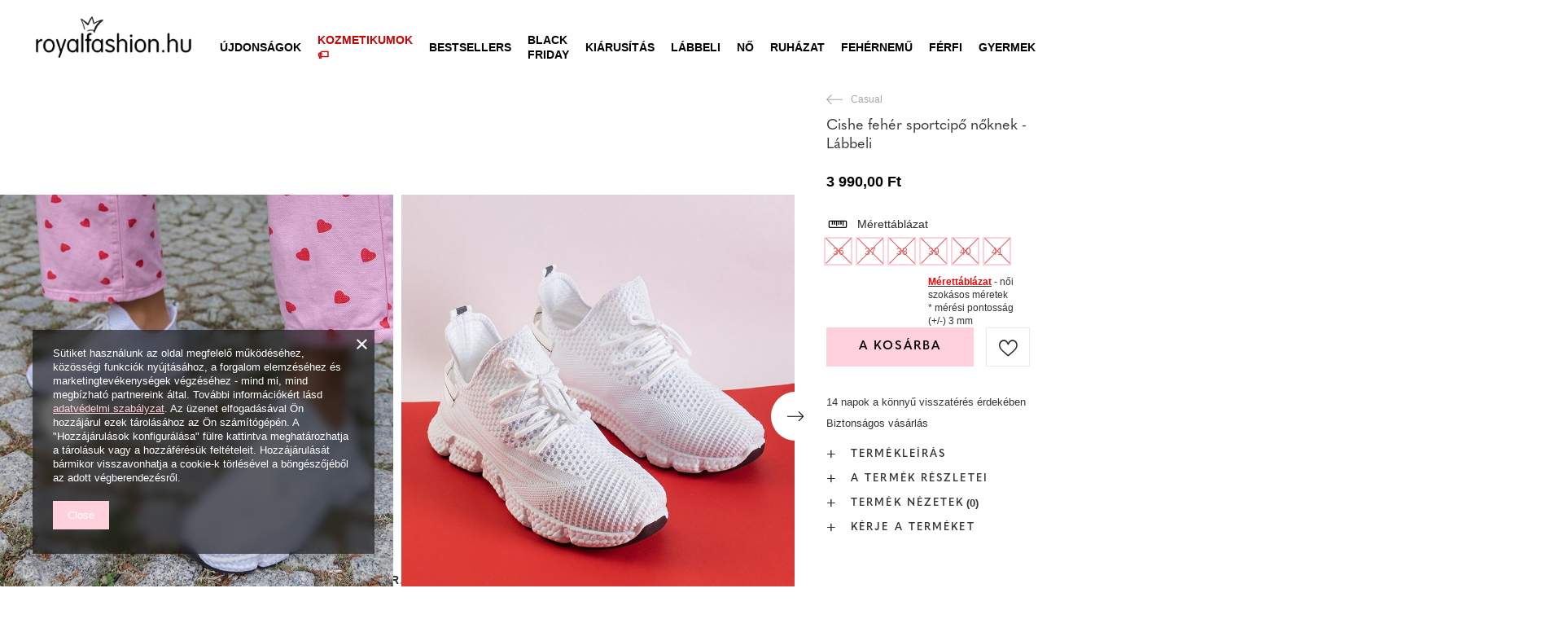

--- FILE ---
content_type: text/html; charset=utf-8
request_url: https://royalfashion.hu/product-hun-469951-Cishe-feher-sportcipo-noknek-Labbeli.html
body_size: 29373
content:
<!DOCTYPE html>
<html lang="hu" class="--freeShipping --vat --gross " ><head><meta name='viewport' content='user-scalable=no, initial-scale = 1.0, maximum-scale = 1.0, width=device-width, viewport-fit=cover'/> <link rel="preload" crossorigin="anonymous" as="font" href="/gfx/custom/fontello_rf.woff?v=2"><meta http-equiv="Content-Type" content="text/html; charset=utf-8"><meta http-equiv="X-UA-Compatible" content="IE=edge"><title>Cishe fehér sportcipő nőknek - Lábbeli - fehér | Royalfashion.hu - online cipőbolt</title><meta name="keywords" content=""><meta name="description" content="Vásároljon cipőt 'Cishe fehér sportcipő nőknek - Lábbeli' vonzó áron! Nekünk köszönhetően a ruhatárad divatos és kényelmes lábbelikkel gazdagodik!"><link rel="icon" href="/gfx/hun/favicon.ico"><meta name="theme-color" content="#FFD1DC"><meta name="msapplication-navbutton-color" content="#FFD1DC"><meta name="apple-mobile-web-app-status-bar-style" content="#FFD1DC"><link rel="stylesheet" type="text/css" href="/gfx/hun/projector_style.css.gzip?r=1747069044"><link rel="preload stylesheet" as="style" href="/gfx/hun/style.css.gzip?r=1747069044"><script>var app_shop={urls:{prefix:'data="/gfx/'.replace('data="', '')+'hun/',graphql:'/graphql/v1/'},vars:{priceType:'gross',priceTypeVat:true,productDeliveryTimeAndAvailabilityWithBasket:false,geoipCountryCode:'US',},txt:{priceTypeText:' brutto',},fn:{},fnrun:{},files:[],graphql:{}};const getCookieByName=(name)=>{const value=`; ${document.cookie}`;const parts = value.split(`; ${name}=`);if(parts.length === 2) return parts.pop().split(';').shift();return false;};if(getCookieByName('freeeshipping_clicked')){document.documentElement.classList.remove('--freeShipping');}if(getCookieByName('rabateCode_clicked')){document.documentElement.classList.remove('--rabateCode');}</script><meta name="robots" content="index,follow"><meta name="rating" content="general"><meta name="Author" content="Royal Fashion Vipol based on IdoSell - the best online selling solutions for your e-store (www.idosell.com/shop).">
<!-- Begin LoginOptions html -->

<style>
#client_new_social .service_item[data-name="service_Apple"]:before, 
#cookie_login_social_more .service_item[data-name="service_Apple"]:before,
.oscop_contact .oscop_login__service[data-service="Apple"]:before {
    display: block;
    height: 2.6rem;
    content: url('/gfx/standards/apple.svg?r=1743165583');
}
.oscop_contact .oscop_login__service[data-service="Apple"]:before {
    height: auto;
    transform: scale(0.8);
}
#client_new_social .service_item[data-name="service_Apple"]:has(img.service_icon):before,
#cookie_login_social_more .service_item[data-name="service_Apple"]:has(img.service_icon):before,
.oscop_contact .oscop_login__service[data-service="Apple"]:has(img.service_icon):before {
    display: none;
}
</style>

<!-- End LoginOptions html -->

<!-- Open Graph -->
<meta property="og:type" content="website"><meta property="og:url" content="https://royalfashion.hu/product-hun-469951-Cishe-feher-sportcipo-noknek-Labbeli.html
"><meta property="og:title" content="Cishe fehér sportcipő nőknek - Lábbeli"><meta property="og:description" content="Női sportcipő, szövet anyagból. Fűzős felső, részben hálóval borított. A talpbetét szintén szövetből készült. Nagyon könnyű és kényelmes cipő."><meta property="og:site_name" content="Royal Fashion Vipol"><meta property="og:locale" content="hu_HU"><meta property="og:image" content="https://royalfashion.hu/hpeciai/472e016ed4798ac0b90d53c305f00a0a/hun_pl_Cishe-feher-sportcipo-noknek-Labbeli-469951_4.jpg"><meta property="og:image:width" content="500"><meta property="og:image:height" content="500"><link rel="manifest" href="https://royalfashion.hu/data/include/pwa/11/manifest.json?t=3"><meta name="apple-mobile-web-app-capable" content="yes"><meta name="apple-mobile-web-app-status-bar-style" content="black"><meta name="apple-mobile-web-app-title" content="Royalfashion.pl"><link rel="apple-touch-icon" href="/data/include/pwa/11/icon-128.png"><link rel="apple-touch-startup-image" href="/data/include/pwa/11/logo-512.png" /><meta name="msapplication-TileImage" content="/data/include/pwa/11/icon-144.png"><meta name="msapplication-TileColor" content="#2F3BA2"><meta name="msapplication-starturl" content="/"><script type="application/javascript">var _adblock = true;</script><script async src="/data/include/advertising.js"></script><script type="application/javascript">var statusPWA = {
                online: {
                    txt: "Połączono z internetem",
                    bg: "#5fa341"
                },
                offline: {
                    txt: "Brak połączenia z internetem",
                    bg: "#eb5467"
                }
            }</script><script async type="application/javascript" src="/ajax/js/pwa_online_bar.js?v=1&r=6"></script><script type="application/javascript" src="/ajax/js/webpush_subscription.js?v=1&r=4"></script><script type="application/javascript">WebPushHandler.publicKey = 'BKro4NIm/F7ml0jJCXVMzosB4FU8T25kVour4VunjJoE7XkuSuqWz+A//vobS9CuF1hG7R8r9X3KxY5HlZ2V9eo=';WebPushHandler.version = '1';WebPushHandler.setPermissionValue();</script><script >
window.dataLayer = window.dataLayer || [];
window.gtag = function gtag() {
dataLayer.push(arguments);
}
gtag('consent', 'default', {
'ad_storage': 'denied',
'analytics_storage': 'denied',
'ad_personalization': 'denied',
'ad_user_data': 'denied',
'wait_for_update': 500
});

gtag('set', 'ads_data_redaction', true);
</script><script  class='google_consent_mode_update'>
gtag('consent', 'update', {
'ad_storage': 'granted',
'analytics_storage': 'granted',
'ad_personalization': 'granted',
'ad_user_data': 'granted'
});
</script>
<!-- End Open Graph -->

<link rel="canonical" href="https://royalfashion.hu/product-hun-469951-Cishe-feher-sportcipo-noknek-Labbeli.html" />

                <!-- Global site tag (gtag.js) -->
                <script  async src="https://www.googletagmanager.com/gtag/js?id=AW-372922208"></script>
                <script >
                    window.dataLayer = window.dataLayer || [];
                    window.gtag = function gtag(){dataLayer.push(arguments);}
                    gtag('js', new Date());
                    
                    gtag('config', 'AW-372922208', {"allow_enhanced_conversions":true});
gtag('config', 'G-G51CN4XH9R');

                </script>
                            <!-- Google Tag Manager -->
                    <script >(function(w,d,s,l,i){w[l]=w[l]||[];w[l].push({'gtm.start':
                    new Date().getTime(),event:'gtm.js'});var f=d.getElementsByTagName(s)[0],
                    j=d.createElement(s),dl=l!='dataLayer'?'&l='+l:'';j.async=true;j.src=
                    'https://www.googletagmanager.com/gtm.js?id='+i+dl;f.parentNode.insertBefore(j,f);
                    })(window,document,'script','dataLayer','GTM-MXQ6JHS');</script>
            <!-- End Google Tag Manager -->
<!-- Begin additional html or js -->


<!--202|11|59| modified: 2022-03-11 14:18:06-->
<link rel="preconnect" href="https://fonts.gstatic.com"/>
<style>
body {
    font-family: Arial,sans-serif;
}
</style>
<!--361|11|87-->
<style>
#place-order #summary__newsletter, #place-order #summary__sms {
   display: none !important;
}
</style>
<!--533|11|141| modified: 2024-01-02 15:07:22-->
<style>
    .hotspot_labels_wrapper .hotspot_label.--bestseller {
        border-color: #ffd1dc !important;
        color: #000 !important;
        background: #ffd1dc !important;
        border-radius: 0 !important;
        font-weight: bold !important;
        text-transform: capitalize !important;
    }
    .hotspot_labels_wrapper .hotspot_label.--new {
        border-color: #10ac82 !important;
        color: #fff !important;
        background: #10ac82 !important;
        border-radius: 0 !important;
        font-weight: bold !important;
    }
    .hotspot_labels_wrapper .yousave_percent {
        border: 2px solid #fff !important;
    }
</style>
<!--535|11|153| modified: 2024-01-02 14:44:46-->
<style>
    li.--noBold:nth-child(2)>a:nth-child(1) {
        color: #cd0000 !important;
        text-transform: uppercase;
    }

    li.--noBold:nth-child(2)>a:nth-child(1)::after {
        content: " \1F3F7 \FE0F" !important;
    }

    .navbar-nav>li:nth-child(2)>a:nth-child(1) {
        color: #cd0000 !important;
        text-transform: uppercase;
    }

    .navbar-nav>li:nth-child(2)>a:nth-child(1)::after {
        content: " \1F3F7 \FE0F" !important;
    }
</style>


<!-- End additional html or js -->
                <script>
                if (window.ApplePaySession && window.ApplePaySession.canMakePayments()) {
                    var applePayAvailabilityExpires = new Date();
                    applePayAvailabilityExpires.setTime(applePayAvailabilityExpires.getTime() + 2592000000); //30 days
                    document.cookie = 'applePayAvailability=yes; expires=' + applePayAvailabilityExpires.toUTCString() + '; path=/;secure;'
                    var scriptAppleJs = document.createElement('script');
                    scriptAppleJs.src = "/ajax/js/apple.js?v=3";
                    if (document.readyState === "interactive" || document.readyState === "complete") {
                          document.body.append(scriptAppleJs);
                    } else {
                        document.addEventListener("DOMContentLoaded", () => {
                            document.body.append(scriptAppleJs);
                        });  
                    }
                } else {
                    document.cookie = 'applePayAvailability=no; path=/;secure;'
                }
                </script>
                <script>
            var paypalScriptLoaded = null;
            var paypalScript = null;
            
            async function attachPaypalJs() {
                return new Promise((resolve, reject) => {
                    if (!paypalScript) {
                        paypalScript = document.createElement('script');
                        paypalScript.async = true;
                        paypalScript.setAttribute('data-namespace', "paypal_sdk");
                        paypalScript.setAttribute('data-partner-attribution-id', "IAIspzoo_Cart_PPCP");
                        paypalScript.addEventListener("load", () => {
                        paypalScriptLoaded = true;
                            resolve({status: true});
                        });
                        paypalScript.addEventListener("error", () => {
                            paypalScriptLoaded = true;
                            reject({status: false});
                         });
                        paypalScript.src = "https://www.paypal.com/sdk/js?client-id=AbxR9vIwE1hWdKtGu0gOkvPK2YRoyC9ulUhezbCUWnrjF8bjfwV-lfP2Rze7Bo8jiHIaC0KuaL64tlkD&components=buttons,funding-eligibility&currency=HUF&merchant-id=YRJPNSELS2MF2&locale=hu_HU";
                        if (document.readyState === "interactive" || document.readyState === "complete") {
                            document.body.append(paypalScript);
                        } else {
                            document.addEventListener("DOMContentLoaded", () => {
                                document.body.append(paypalScript);
                            });  
                        }                                              
                    } else {
                        if (paypalScriptLoaded) {
                            resolve({status: true});
                        } else {
                            paypalScript.addEventListener("load", () => {
                                paypalScriptLoaded = true;
                                resolve({status: true});                            
                            });
                            paypalScript.addEventListener("error", () => {
                                paypalScriptLoaded = true;
                                reject({status: false});
                            });
                        }
                    }
                });
            }
            </script>
                <script>
                attachPaypalJs().then(() => {
                    let paypalEligiblePayments = [];
                    let payPalAvailabilityExpires = new Date();
                    payPalAvailabilityExpires.setTime(payPalAvailabilityExpires.getTime() + 86400000); //1 day
                    if (typeof(paypal_sdk) != "undefined") {
                        for (x in paypal_sdk.FUNDING) {
                            var buttonTmp = paypal_sdk.Buttons({
                                fundingSource: x.toLowerCase()
                            });
                            if (buttonTmp.isEligible()) {
                                paypalEligiblePayments.push(x);
                            }
                        }
                    }
                    if (paypalEligiblePayments.length > 0) {
                        document.cookie = 'payPalAvailability_HUF=' + paypalEligiblePayments.join(",") + '; expires=' + payPalAvailabilityExpires.toUTCString() + '; path=/; secure';
                        document.cookie = 'paypalMerchant=YRJPNSELS2MF2; expires=' + payPalAvailabilityExpires.toUTCString() + '; path=/; secure';
                    } else {
                        document.cookie = 'payPalAvailability_HUF=-1; expires=' + payPalAvailabilityExpires.toUTCString() + '; path=/; secure';
                    }
                });
                </script><script src="/data/gzipFile/expressCheckout.js.gz"></script><link rel="preload" as="image" href="/hpeciai/f48706f74b405ce8e8d277349dd36828/hun_pm_Cishe-feher-sportcipo-noknek-Labbeli-469951_4.jpg"><style>
								#main_banner1.skeleton .main_slider__item > a {
									padding-top: calc(960/768* 100%);
								}
								@media (min-width: 757px) {#main_banner1.skeleton .main_slider__item > a {
									padding-top: calc(452/1280* 100%);
								}}
								@media (min-width: 979px) {#main_banner1.skeleton .main_slider__item > a {
									padding-top: calc(1000/2000* 100%);
								}}
								#main_banner1 .main_slider__item > a.loading {
									padding-top: calc(960/768* 100%);
								}
								@media (min-width: 757px) {#main_banner1 .main_slider__item > a.loading {
									padding-top: calc(452/1280* 100%);
								}}
								@media (min-width: 979px) {#main_banner1 .main_slider__item > a.loading {
									padding-top: calc(1000/2000* 100%);
								}}
							</style><style>
									#photos_slider[data-skeleton] .photos__link:before {
										padding-top: calc(500/500* 100%);
									}
									@media (min-width: 979px) {.photos__slider[data-skeleton] .photos__figure:not(.--nav):first-child .photos__link {
										max-height: 500px;
									}}
								</style><link rel="preconnect" href="https://use.typekit.net"><link rel="stylesheet" href="https://use.typekit.net/odi6snr.css"><meta property="og:type" content="product"><meta property="product:retailer_part_no" content="469951"><meta property="og:image" content="hpeciai/9e679349b5fb7010075036053684bd48/pol_il_Biale-sportowe-buty-damskie-Cishe-Obuwie-469951.jpg"><meta property="og:title" content="Cishe fehér sportcipő nőknek - Lábbeli"><meta property="product:category" content="Női sportcipők"><meta property="product:category" content="Női sportcipők"><meta property="product:price:amount" content="3990.00"></head><body><script async
                                  data_environment = "production";
                                  src="https://eu-library.klarnaservices.com/lib.js"
                                  data-client-id=""></script><div id="container" class="projector_page container max-width-1200" data-banner="true"><header class=" commercial_banner"><script class="ajaxLoad">
                app_shop.vars.vat_registered = "true";
                app_shop.vars.currency_format = "###,##0.";
                
                    app_shop.vars.currency_before_value = false;
                
                    app_shop.vars.currency_space = true;
                
                app_shop.vars.symbol = "Ft";
                app_shop.vars.id= "HUF";
                app_shop.vars.baseurl = "http://royalfashion.hu/";
                app_shop.vars.sslurl= "https://royalfashion.hu/";
                app_shop.vars.curr_url= "%2Fproduct-hun-469951-Cishe-feher-sportcipo-noknek-Labbeli.html";
                

                var currency_decimal_separator = ',';
                var currency_grouping_separator = ' ';

                
                    app_shop.vars.blacklist_extension = ["exe","com","swf","js","php"];
                
                    app_shop.vars.blacklist_mime = ["application/javascript","application/octet-stream","message/http","text/javascript","application/x-deb","application/x-javascript","application/x-shockwave-flash","application/x-msdownload"];
                
                    app_shop.urls.contact = "/contact-hun.html";
                </script><div id="viewType" style="display:none"></div><div id="freeShipping" class="freeShipping"><span class="freeShipping__info">Ingyenes szállítás</span><strong class="freeShipping__val">
						tól től 
						10 000,00 Ft</strong><a href="" class="freeShipping__close"></a></div><div id="logo" class="d-flex align-items-center" data-bg="/data/gfx/mask/hun/top_11_big.png"><a href="https://royalfashion.hu" target="_self"><img src="/data/gfx/mask/hun/logo_11_big.png" alt="www.royalfashion.hu" width="319" height="120"></a></div><nav id="menu_categories" class="wide"><button type="button" class="navbar-toggler"></button><div class="navbar-collapse" id="menu_navbar"><ul class="navbar-nav mx-md-n2"><li class="nav-item"><a  href="/hun_m_UJDONSAGOK-837.html" target="_self" title="ÚJDONSÁGOK" class="nav-link nav-gfx" ><img class="b-lazy" alt="ÚJDONSÁGOK" title="ÚJDONSÁGOK" data-src="/data/gfx/hun/navigation/1_1_i_837.webp"><span class="gfx_lvl_1 d-none">ÚJDONSÁGOK</span></a></li><li class="nav-item"><a  href="/hun_m_Kozmetikumok-10951.html" target="_self" title="Kozmetikumok" class="nav-link" >Kozmetikumok</a><ul class="navbar-subnav"><li class="nav-item"><a  href="/hun_m_Kozmetikumok_Test-10954.html" target="_self" title="Test" class="nav-link" >Test</a></li><li class="nav-item"><a  href="/hun_m_Kozmetikumok_Arc-10955.html" target="_self" title="Arc" class="nav-link" >Arc</a></li><li class="nav-item"><a  href="/hun_m_Kozmetikumok_Haj-10956.html" target="_self" title="Haj" class="nav-link" >Haj</a></li><li class="nav-item"><a  href="/hun_m_Kozmetikumok_Kezek-10957.html" target="_self" title="Kezek" class="nav-link" >Kezek</a></li><li class="nav-item"><a  href="/hun_m_Kozmetikumok_Illatok-10958.html" target="_self" title="Illatok" class="nav-link" >Illatok</a></li><li class="nav-item"><a  href="/hun_m_Kozmetikumok_Vegyi-Termekek-10959.html" target="_self" title="Vegyi Termékek" class="nav-link" >Vegyi Termékek</a></li><li class="nav-item"><a  href="/hun_m_Kozmetikumok_Makijaz-10963.html" target="_self" title="Makijaż" class="nav-link" >Makijaż</a><ul class="navbar-subsubnav"><li class="nav-item"><a  href="/hun_m_Kozmetikumok_Makijaz_Twarz-10964.html" target="_self" title="Twarz" class="nav-link" >Twarz</a></li><li class="nav-item"><a  href="/hun_m_Kozmetikumok_Makijaz_Oczy-10965.html" target="_self" title="Oczy" class="nav-link" >Oczy</a></li><li class="nav-item"><a  href="/hun_m_Kozmetikumok_Makijaz_Usta-10966.html" target="_self" title="Usta" class="nav-link" >Usta</a></li></ul></li><li class="nav-item"><a  href="/hun_m_Kozmetikumok_Higiena-10967.html" target="_self" title="Higiena" class="nav-link" >Higiena</a></li></ul></li><li class="nav-item"><a  href="https://royalfashion.hu/Bestseller-sbestseller-hun.html" target="_self" title="Bestsellers" class="nav-link nav-gfx" ><img class="b-lazy" alt="Bestsellers" title="Bestsellers" data-src="/data/gfx/hun/navigation/1_1_i_856.jpg"><span class="gfx_lvl_1 d-none">Bestsellers</span></a></li><li class="nav-item"><a  href="/hun_m_BLACK-FRIDAY-10978.html" target="_self" title="BLACK FRIDAY" class="nav-link" >BLACK FRIDAY</a><ul class="navbar-subnav"><li class="nav-item"><a  href="/hun_m_BLACK-FRIDAY_-10-10979.html" target="_self" title="-10%" class="nav-link" >-10%</a></li><li class="nav-item"><a  href="/hun_m_BLACK-FRIDAY_-20-10980.html" target="_self" title="- 20%" class="nav-link" >- 20%</a></li><li class="nav-item"><a  href="/hun_m_BLACK-FRIDAY_-30-10981.html" target="_self" title="- 30%" class="nav-link" >- 30%</a></li><li class="nav-item"><a  href="/hun_m_BLACK-FRIDAY_-40-10982.html" target="_self" title="- 40%" class="nav-link" >- 40%</a></li><li class="nav-item"><a  href="/hun_m_BLACK-FRIDAY_-50-10983.html" target="_self" title="- 50%" class="nav-link" >- 50%</a></li></ul></li><li class="nav-item"><a  href="/hun_m_KIARUSITAS-3170.html" target="_self" title="KIÁRUSÍTÁS" class="nav-link" >KIÁRUSÍTÁS</a><ul class="navbar-subnav"><li class="nav-item"><a  href="/hun_m_KIARUSITAS_OUTLET-759.html" target="_self" title="OUTLET" class="nav-link nav-gfx" ><img class="gfx_lvl_2 b-lazy" alt="OUTLET" title="OUTLET" data-src="/data/gfx/hun/navigation/1_1_i_759.webp"><span class="gfx_lvl_2 d-none">OUTLET</span></a></li><li class="nav-item"><a  href="/hun_m_KIARUSITAS_Promocio-947.html" target="_self" title="Promóció" class="nav-link nav-gfx" ><img class="gfx_lvl_2 b-lazy" alt="Promóció" title="Promóció" data-src="/data/gfx/hun/navigation/1_1_i_947.webp"><span class="gfx_lvl_2 d-none">Promóció</span></a></li><li class="nav-item"><a  href="/hun_m_KIARUSITAS_Utolso-darabok-474.html" target="_self" title="Utolsó darabok" class="nav-link nav-gfx" ><img class="gfx_lvl_2 b-lazy" alt="Utolsó darabok" title="Utolsó darabok" data-src="/data/gfx/hun/navigation/1_1_i_474.webp"><span class="gfx_lvl_2 d-none">Utolsó darabok</span></a></li><li class="nav-item"><a  href="/hun_m_KIARUSITAS_LATO-DO-29-99-zl-10933.html" target="_self" title="LATO DO 29,99 zł" class="nav-link" >LATO DO 29,99 zł</a></li></ul></li><li class="nav-item active"><a  href="/hun_m_Labbeli-100.html" target="_self" title="Lábbeli" class="nav-link active nav-gfx" ><img class="b-lazy" alt="Lábbeli" title="Lábbeli" data-src="/data/gfx/hun/navigation/1_1_i_100.webp"><span class="gfx_lvl_1 d-none">Lábbeli</span></a><ul class="navbar-subnav"><li class="nav-item"><a  href="/hun_m_Labbeli_Noi-csizmak-176.html" target="_self" title="Női csizmák" class="nav-link nav-gfx" ><img class="gfx_lvl_2 b-lazy" alt="Női csizmák" title="Női csizmák" data-src="/data/gfx/hun/navigation/1_1_i_176.webp"><span class="gfx_lvl_2 d-none">Női csizmák</span></a><ul class="navbar-subsubnav"><li class="nav-item"><a  href="/hun_m_Labbeli_Noi-csizmak_Hosszu-szaru-950.html" target="_self" title="Hosszú szárú" class="nav-link nav-gfx" ><img class="gfx_lvl_3 b-lazy" alt="Hosszú szárú" title="Hosszú szárú" data-src="/data/gfx/hun/navigation/1_1_i_950.jpg"><span class="gfx_lvl_3 d-none">Hosszú szárú</span></a></li><li class="nav-item"><a  href="/hun_m_Labbeli_Noi-csizmak_-Terdig-ero-948.html" target="_self" title=" Térdig érő" class="nav-link nav-gfx" ><img class="gfx_lvl_3 b-lazy" alt=" Térdig érő" title=" Térdig érő" data-src="/data/gfx/hun/navigation/1_1_i_948.jpg"><span class="gfx_lvl_3 d-none"> Térdig érő</span></a></li><li class="nav-item"><a  href="/hun_m_Labbeli_Noi-csizmak_Terd-feletti-949.html" target="_self" title="Térd feletti" class="nav-link nav-gfx" ><img class="gfx_lvl_3 b-lazy" alt="Térd feletti" title="Térd feletti" data-src="/data/gfx/hun/navigation/1_1_i_949.jpg"><span class="gfx_lvl_3 d-none">Térd feletti</span></a></li><li class="nav-item"><a  href="/hun_m_Labbeli_Noi-csizmak_Szigeteles-nelkuli-csizma-4630.html" target="_self" title="Szigetelés nélküli csizma" class="nav-link" >Szigetelés nélküli csizma</a></li><li class="nav-item"><a  href="/hun_m_Labbeli_Noi-csizmak_Csizma-szigetelessel-4631.html" target="_self" title="Csizma szigeteléssel" class="nav-link" >Csizma szigeteléssel</a></li><li class="nav-item"><a  href="/hun_m_Labbeli_Noi-csizmak_Lapos-sarku-csizma-10943.html" target="_self" title="Lapos sarkú csizma" class="nav-link" >Lapos sarkú csizma</a></li><li class="nav-item"><a  href="/hun_m_Labbeli_Noi-csizmak_Magassarku-csizma-10944.html" target="_self" title="Magassarkú csizma" class="nav-link" >Magassarkú csizma</a></li></ul></li><li class="nav-item"><a  href="/hun_m_Labbeli_Noi-magas-szaru-cipok-174.html" target="_self" title="Női magas szárú cipők" class="nav-link nav-gfx" ><img class="gfx_lvl_2 b-lazy" alt="Női magas szárú cipők" title="Női magas szárú cipők" data-src="/data/gfx/hun/navigation/1_1_i_174.webp"><span class="gfx_lvl_2 d-none">Női magas szárú cipők</span></a><ul class="navbar-subsubnav"><li class="nav-item"><a  href="/hun_m_Labbeli_Noi-magas-szaru-cipok_Lapos-875.html" target="_self" title="Lapos" class="nav-link nav-gfx" ><img class="gfx_lvl_3 b-lazy" alt="Lapos" title="Lapos" data-src="/data/gfx/hun/navigation/1_1_i_875.webp"><span class="gfx_lvl_3 d-none">Lapos</span></a></li><li class="nav-item"><a  href="/hun_m_Labbeli_Noi-magas-szaru-cipok_Vastag-sarok-872.html" target="_self" title="Vastag sarok" class="nav-link nav-gfx" ><img class="gfx_lvl_3 b-lazy" alt="Vastag sarok" title="Vastag sarok" data-src="/data/gfx/hun/navigation/1_1_i_872.jpg"><span class="gfx_lvl_3 d-none">Vastag sarok</span></a></li><li class="nav-item"><a  href="/hun_m_Labbeli_Noi-magas-szaru-cipok_Telitalpu-870.html" target="_self" title="Telitalpú" class="nav-link nav-gfx" ><img class="gfx_lvl_3 b-lazy" alt="Telitalpú" title="Telitalpú" data-src="/data/gfx/hun/navigation/1_1_i_870.jpg"><span class="gfx_lvl_3 d-none">Telitalpú</span></a></li><li class="nav-item"><a  href="/hun_m_Labbeli_Noi-magas-szaru-cipok_Vekony-sarok-871.html" target="_self" title="Vékony sarok" class="nav-link nav-gfx" ><img class="gfx_lvl_3 b-lazy" alt="Vékony sarok" title="Vékony sarok" data-src="/data/gfx/hun/navigation/1_1_i_871.jpg"><span class="gfx_lvl_3 d-none">Vékony sarok</span></a></li><li class="nav-item"><a  href="/hun_m_Labbeli_Noi-magas-szaru-cipok_Fuzos-877.html" target="_self" title="Fűzős" class="nav-link nav-gfx" ><img class="gfx_lvl_3 b-lazy" alt="Fűzős" title="Fűzős" data-src="/data/gfx/hun/navigation/1_1_i_877.jpg"><span class="gfx_lvl_3 d-none">Fűzős</span></a></li><li class="nav-item"><a  href="/hun_m_Labbeli_Noi-magas-szaru-cipok_Platform-876.html" target="_self" title="Platform" class="nav-link nav-gfx" ><img class="gfx_lvl_3 b-lazy" alt="Platform" title="Platform" data-src="/data/gfx/hun/navigation/1_1_i_876.jpg"><span class="gfx_lvl_3 d-none">Platform</span></a></li><li class="nav-item"><a  href="/hun_m_Labbeli_Noi-magas-szaru-cipok_Chelsea-csizma-758.html" target="_self" title="Chelsea csizma" class="nav-link nav-gfx" ><img class="gfx_lvl_3 b-lazy" alt="Chelsea csizma" title="Chelsea csizma" data-src="/data/gfx/hun/navigation/1_1_i_758.webp"><span class="gfx_lvl_3 d-none">Chelsea csizma</span></a></li><li class="nav-item"><a  href="/hun_m_Labbeli_Noi-magas-szaru-cipok_Csizmak-925.html" target="_self" title="Csizmák" class="nav-link nav-gfx" ><img class="gfx_lvl_3 b-lazy" alt="Csizmák" title="Csizmák" data-src="/data/gfx/hun/navigation/1_1_i_925.webp"><span class="gfx_lvl_3 d-none">Csizmák</span></a></li><li class="nav-item"><a  href="/hun_m_Labbeli_Noi-magas-szaru-cipok_Szigeteles-nelkuli-csizma-4627.html" target="_self" title="Szigetelés nélküli csizma" class="nav-link" >Szigetelés nélküli csizma</a></li><li class="nav-item"><a  href="/hun_m_Labbeli_Noi-magas-szaru-cipok_Finom-szigetelesu-csizma-4628.html" target="_self" title="Finom szigetelésű csizma" class="nav-link" >Finom szigetelésű csizma</a></li><li class="nav-item"><a  href="/hun_m_Labbeli_Noi-magas-szaru-cipok_Csizma-vastag-szigetelessel-4629.html" target="_self" title="Csizma vastag szigeteléssel" class="nav-link" >Csizma vastag szigeteléssel</a></li><li class="nav-item"><a  href="/hun_m_Labbeli_Noi-magas-szaru-cipok_Bestseller-3148.html" target="_self" title="Bestseller" class="nav-link" >Bestseller</a></li><li class="nav-item"><a  href="/hun_m_Labbeli_Noi-magas-szaru-cipok_Ujdonsagok-3147.html" target="_self" title="Újdonságok" class="nav-link" >Újdonságok</a></li></ul></li><li class="nav-item"><a  href="/hun_m_Labbeli_Hotaposo-206.html" target="_self" title="Hótaposó" class="nav-link nav-gfx" ><img class="gfx_lvl_2 b-lazy" alt="Hótaposó" title="Hótaposó" data-src="/data/gfx/hun/navigation/1_1_i_206.webp"><span class="gfx_lvl_2 d-none">Hótaposó</span></a></li><li class="nav-item"><a  href="/hun_m_Labbeli_Worker-cipok-756.html" target="_self" title="Worker cipők" class="nav-link nav-gfx" ><img class="gfx_lvl_2 b-lazy" alt="Worker cipők" title="Worker cipők" data-src="/data/gfx/hun/navigation/1_1_i_756.webp"><span class="gfx_lvl_2 d-none">Worker cipők</span></a></li><li class="nav-item"><a  href="/hun_m_Labbeli_Trappersek-204.html" target="_self" title="Trappersek" class="nav-link nav-gfx" ><img class="gfx_lvl_2 b-lazy" alt="Trappersek" title="Trappersek" data-src="/data/gfx/hun/navigation/1_1_i_204.webp"><span class="gfx_lvl_2 d-none">Trappersek</span></a></li><li class="nav-item"><a  href="/hun_m_Labbeli_Strandpapucsok-209.html" target="_self" title="Strandpapucsok" class="nav-link nav-gfx" ><img class="gfx_lvl_2 b-lazy" alt="Strandpapucsok" title="Strandpapucsok" data-src="/data/gfx/hun/navigation/1_1_i_209.webp"><span class="gfx_lvl_2 d-none">Strandpapucsok</span></a><ul class="navbar-subsubnav"><li class="nav-item"><a  href="/hun_m_Labbeli_Strandpapucsok_Lapos-papucs-1462.html" target="_self" title="Lapos papucs" class="nav-link nav-gfx" ><img class="gfx_lvl_3 b-lazy" alt="Lapos papucs" title="Lapos papucs" data-src="/data/gfx/hun/navigation/1_1_i_1462.webp"><span class="gfx_lvl_3 d-none">Lapos papucs</span></a></li><li class="nav-item"><a  href="/hun_m_Labbeli_Strandpapucsok_Sarku-papucs-6693.html" target="_self" title="Sarkú papucs" class="nav-link" >Sarkú papucs</a></li><li class="nav-item"><a  href="/hun_m_Labbeli_Strandpapucsok_Medence-papucs-1460.html" target="_self" title="Medence papucs" class="nav-link nav-gfx" ><img class="gfx_lvl_3 b-lazy" alt="Medence papucs" title="Medence papucs" data-src="/data/gfx/hun/navigation/1_1_i_1460.webp"><span class="gfx_lvl_3 d-none">Medence papucs</span></a></li><li class="nav-item"><a  href="/hun_m_Labbeli_Strandpapucsok_Papucs-2694.html" target="_self" title="Papucs" class="nav-link nav-gfx" ><img class="gfx_lvl_3 b-lazy" alt="Papucs" title="Papucs" data-src="/data/gfx/hun/navigation/1_1_i_2694.webp"><span class="gfx_lvl_3 d-none">Papucs</span></a></li></ul></li><li class="nav-item"><a  href="/hun_m_Labbeli_Szandalok-173.html" target="_self" title="Szandálok" class="nav-link nav-gfx" ><img class="gfx_lvl_2 b-lazy" alt="Szandálok" title="Szandálok" data-src="/data/gfx/hun/navigation/1_1_i_173.webp"><span class="gfx_lvl_2 d-none">Szandálok</span></a><ul class="navbar-subsubnav"><li class="nav-item"><a  href="/hun_m_Labbeli_Szandalok_Lapos-talpu-szandalok-882.html" target="_self" title="Lapos talpú szandálok" class="nav-link nav-gfx" ><img class="gfx_lvl_3 b-lazy" alt="Lapos talpú szandálok" title="Lapos talpú szandálok" data-src="/data/gfx/hun/navigation/1_1_i_882.jpg"><span class="gfx_lvl_3 d-none">Lapos talpú szandálok</span></a></li><li class="nav-item"><a  href="/hun_m_Labbeli_Szandalok_Magassarku-szandal-880.html" target="_self" title="Magassarkú szandál" class="nav-link nav-gfx" ><img class="gfx_lvl_3 b-lazy" alt="Magassarkú szandál" title="Magassarkú szandál" data-src="/data/gfx/hun/navigation/1_1_i_880.jpg"><span class="gfx_lvl_3 d-none">Magassarkú szandál</span></a></li><li class="nav-item"><a  href="/hun_m_Labbeli_Szandalok_Tusarku-noi-szandalok-881.html" target="_self" title="Tűsarkú női szandálok" class="nav-link nav-gfx" ><img class="gfx_lvl_3 b-lazy" alt="Tűsarkú női szandálok" title="Tűsarkú női szandálok" data-src="/data/gfx/hun/navigation/1_1_i_881.jpg"><span class="gfx_lvl_3 d-none">Tűsarkú női szandálok</span></a></li><li class="nav-item"><a  href="/hun_m_Labbeli_Szandalok_Platform-szandalok-883.html" target="_self" title="Platform szandálok" class="nav-link nav-gfx" ><img class="gfx_lvl_3 b-lazy" alt="Platform szandálok" title="Platform szandálok" data-src="/data/gfx/hun/navigation/1_1_i_883.jpg"><span class="gfx_lvl_3 d-none">Platform szandálok</span></a></li></ul></li><li class="nav-item"><a  href="/hun_m_Labbeli_Espadrilles-cipok-185.html" target="_self" title="Espadrilles cipők" class="nav-link nav-gfx" ><img class="gfx_lvl_2 b-lazy" alt="Espadrilles cipők" title="Espadrilles cipők" data-src="/data/gfx/hun/navigation/1_1_i_185.webp"><span class="gfx_lvl_2 d-none">Espadrilles cipők</span></a><ul class="navbar-subsubnav"><li class="nav-item"><a  href="/hun_m_Labbeli_Espadrilles-cipok_Lapos-espadrilles-1418.html" target="_self" title="Lapos espadrilles" class="nav-link nav-gfx" ><img class="gfx_lvl_3 b-lazy" alt="Lapos espadrilles" title="Lapos espadrilles" data-src="/data/gfx/hun/navigation/1_1_i_1418.jpg"><span class="gfx_lvl_3 d-none">Lapos espadrilles</span></a></li><li class="nav-item"><a  href="/hun_m_Labbeli_Espadrilles-cipok_Platform-espadrilles-1420.html" target="_self" title="Platform espadrilles" class="nav-link nav-gfx" ><img class="gfx_lvl_3 b-lazy" alt="Platform espadrilles" title="Platform espadrilles" data-src="/data/gfx/hun/navigation/1_1_i_1420.jpg"><span class="gfx_lvl_3 d-none">Platform espadrilles</span></a></li></ul></li><li class="nav-item active"><a  href="/hun_m_Labbeli_Sportcipo-195.html" target="_self" title="Sportcipő" class="nav-link nav-gfx active" ><img class="gfx_lvl_2 b-lazy" alt="Sportcipő" title="Sportcipő" data-src="/data/gfx/hun/navigation/1_1_i_195.webp"><span class="gfx_lvl_2 d-none">Sportcipő</span></a><ul class="navbar-subsubnav"><li class="nav-item"><a  href="/hun_m_Labbeli_Sportcipo_Daddy-shoes-Ugly-shoes-1317.html" target="_self" title="Daddy shoes / Ugly shoes" class="nav-link nav-gfx" ><img class="gfx_lvl_3 b-lazy" alt="Daddy shoes / Ugly shoes" title="Daddy shoes / Ugly shoes" data-src="/data/gfx/hun/navigation/1_1_i_1317.jpg"><span class="gfx_lvl_3 d-none">Daddy shoes / Ugly shoes</span></a></li><li class="nav-item active"><a  href="/hun_m_Labbeli_Sportcipo_Casual-1318.html" target="_self" title="Casual" class="nav-link active nav-gfx" ><img class="gfx_lvl_3 b-lazy" alt="Casual" title="Casual" data-src="/data/gfx/hun/navigation/1_1_i_1318.jpg"><span class="gfx_lvl_3 d-none">Casual</span></a></li><li class="nav-item"><a  href="/hun_m_Labbeli_Sportcipo_Futas-edzes-es-edzes-4633.html" target="_self" title="Futás, edzés és edzés" class="nav-link" >Futás, edzés és edzés</a></li><li class="nav-item"><a  href="/hun_m_Labbeli_Sportcipo_Tornacipo-180.html" target="_self" title="Tornacipő" class="nav-link nav-gfx" ><img class="gfx_lvl_3 b-lazy" alt="Tornacipő" title="Tornacipő" data-src="/data/gfx/hun/navigation/1_1_i_180.webp"><span class="gfx_lvl_3 d-none">Tornacipő</span></a></li><li class="nav-item"><a  href="/hun_m_Labbeli_Sportcipo_Hoszigetelt-sportcipo-4634.html" target="_self" title="Hőszigetelt sportcipő" class="nav-link" >Hőszigetelt sportcipő</a></li><li class="nav-item"><a  href="/hun_m_Labbeli_Sportcipo_Sportowe-10942.html" target="_self" title="Sportowe" class="nav-link" >Sportowe</a></li></ul></li><li class="nav-item"><a  href="/hun_m_Labbeli_Ujdonsagok-2525.html" target="_self" title="Újdonságok" class="nav-link nav-gfx" ><img class="gfx_lvl_2 b-lazy" alt="Újdonságok" title="Újdonságok" data-src="/data/gfx/hun/navigation/1_1_i_2525.webp"><span class="gfx_lvl_2 d-none">Újdonságok</span></a><ul class="navbar-subsubnav"><li class="nav-item"><a  href="/hun_m_Labbeli_Ujdonsagok_Labbeli-3167.html" target="_self" title="Lábbeli" class="nav-link nav-gfx" ><img class="gfx_lvl_3 b-lazy" alt="Lábbeli" title="Lábbeli" data-src="/data/gfx/hun/navigation/1_1_i_3167.webp"><span class="gfx_lvl_3 d-none">Lábbeli</span></a></li></ul></li><li class="nav-item"><a  href="/hun_m_Labbeli_Tornacipok-1479.html" target="_self" title="Tornacipők" class="nav-link nav-gfx" ><img class="gfx_lvl_2 b-lazy" alt="Tornacipők" title="Tornacipők" data-src="/data/gfx/hun/navigation/1_1_i_1479.webp"><span class="gfx_lvl_2 d-none">Tornacipők</span></a><ul class="navbar-subsubnav"><li class="nav-item"><a  href="/hun_m_Labbeli_Tornacipok_Teniszcipok-1319.html" target="_self" title="Teniszcipők" class="nav-link nav-gfx" ><img class="gfx_lvl_3 b-lazy" alt="Teniszcipők" title="Teniszcipők" data-src="/data/gfx/hun/navigation/1_1_i_1319.webp"><span class="gfx_lvl_3 d-none">Teniszcipők</span></a></li><li class="nav-item"><a  href="/hun_m_Labbeli_Tornacipok_Slip-on-205.html" target="_self" title="Slip on" class="nav-link nav-gfx" ><img class="gfx_lvl_3 b-lazy" alt="Slip on" title="Slip on" data-src="/data/gfx/hun/navigation/1_1_i_205.webp"><span class="gfx_lvl_3 d-none">Slip on</span></a></li><li class="nav-item"><a  href="/hun_m_Labbeli_Tornacipok_Tornacipok-2698.html" target="_self" title="Tornacipők" class="nav-link" >Tornacipők</a></li></ul></li><li class="nav-item"><a  href="/hun_m_Labbeli_Felcipok-207.html" target="_self" title="Félcipők" class="nav-link nav-gfx" ><img class="gfx_lvl_2 b-lazy" alt="Félcipők" title="Félcipők" data-src="/data/gfx/hun/navigation/1_1_i_207.webp"><span class="gfx_lvl_2 d-none">Félcipők</span></a></li><li class="nav-item"><a  href="/hun_m_Labbeli_Mokaszin-4635.html" target="_self" title="Mokaszin" class="nav-link nav-gfx" ><img class="gfx_lvl_2 b-lazy" alt="Mokaszin" title="Mokaszin" data-src="/data/gfx/hun/navigation/1_1_i_4635.webp"><span class="gfx_lvl_2 d-none">Mokaszin</span></a><ul class="navbar-subsubnav"><li class="nav-item"><a  href="/hun_m_Labbeli_Mokaszin_Mokasyny-na-plaskiej-podeszwie-10940.html" target="_self" title="Mokasyny na płaskiej podeszwie" class="nav-link" >Mokasyny na płaskiej podeszwie</a></li><li class="nav-item"><a  href="/hun_m_Labbeli_Mokaszin_Mokasyny-na-obcasie-10941.html" target="_self" title="Mokasyny na obcasie" class="nav-link" >Mokasyny na obcasie</a></li></ul></li><li class="nav-item"><a  href="/hun_m_Labbeli_Balettcipok-171.html" target="_self" title="Balettcipők" class="nav-link nav-gfx" ><img class="gfx_lvl_2 b-lazy" alt="Balettcipők" title="Balettcipők" data-src="/data/gfx/hun/navigation/1_1_i_171.webp"><span class="gfx_lvl_2 d-none">Balettcipők</span></a><ul class="navbar-subsubnav"><li class="nav-item"><a  href="/hun_m_Labbeli_Balettcipok_Klasszikus-balerina-cipok-1323.html" target="_self" title="Klasszikus balerina cipők" class="nav-link nav-gfx" ><img class="gfx_lvl_3 b-lazy" alt="Klasszikus balerina cipők" title="Klasszikus balerina cipők" data-src="/data/gfx/hun/navigation/1_1_i_1323.jpg"><span class="gfx_lvl_3 d-none">Klasszikus balerina cipők</span></a></li><li class="nav-item"><a  href="/hun_m_Labbeli_Balettcipok_Gumibalerina-835.html" target="_self" title="Gumibalerina" class="nav-link nav-gfx" ><img class="gfx_lvl_3 b-lazy" alt="Gumibalerina" title="Gumibalerina" data-src="/data/gfx/hun/navigation/1_1_i_835.webp"><span class="gfx_lvl_3 d-none">Gumibalerina</span></a></li></ul></li><li class="nav-item"><a  href="/hun_m_Labbeli_Koromcipok-179.html" target="_self" title="Körömcipők" class="nav-link nav-gfx" ><img class="gfx_lvl_2 b-lazy" alt="Körömcipők" title="Körömcipők" data-src="/data/gfx/hun/navigation/1_1_i_179.webp"><span class="gfx_lvl_2 d-none">Körömcipők</span></a><ul class="navbar-subsubnav"><li class="nav-item"><a  href="/hun_m_Labbeli_Koromcipok_Klasszikus-1322.html" target="_self" title="Klasszikus" class="nav-link nav-gfx" ><img class="gfx_lvl_3 b-lazy" alt="Klasszikus" title="Klasszikus" data-src="/data/gfx/hun/navigation/1_1_i_1322.jpg"><span class="gfx_lvl_3 d-none">Klasszikus</span></a></li></ul></li><li class="nav-item"><a  href="/hun_m_Labbeli_Tusarkuak-757.html" target="_self" title="Tűsarkúak" class="nav-link nav-gfx" ><img class="gfx_lvl_2 b-lazy" alt="Tűsarkúak" title="Tűsarkúak" data-src="/data/gfx/hun/navigation/1_1_i_757.webp"><span class="gfx_lvl_2 d-none">Tűsarkúak</span></a></li><li class="nav-item"><a  href="/hun_m_Labbeli_Sarcipok-183.html" target="_self" title="Sárcipők" class="nav-link nav-gfx" ><img class="gfx_lvl_2 b-lazy" alt="Sárcipők" title="Sárcipők" data-src="/data/gfx/hun/navigation/1_1_i_183.webp"><span class="gfx_lvl_2 d-none">Sárcipők</span></a><ul class="navbar-subsubnav"><li class="nav-item"><a  href="/hun_m_Labbeli_Sarcipok_Lakkozott-gumicsizma-878.html" target="_self" title="Lakkozott gumicsizma" class="nav-link nav-gfx" ><img class="gfx_lvl_3 b-lazy" alt="Lakkozott gumicsizma" title="Lakkozott gumicsizma" data-src="/data/gfx/hun/navigation/1_1_i_878.jpg"><span class="gfx_lvl_3 d-none">Lakkozott gumicsizma</span></a></li><li class="nav-item"><a  href="/hun_m_Labbeli_Sarcipok_Matt-gumicsizma-879.html" target="_self" title="Matt gumicsizma" class="nav-link nav-gfx" ><img class="gfx_lvl_3 b-lazy" alt="Matt gumicsizma" title="Matt gumicsizma" data-src="/data/gfx/hun/navigation/1_1_i_879.jpg"><span class="gfx_lvl_3 d-none">Matt gumicsizma</span></a></li></ul></li><li class="nav-item"><a  href="/hun_m_Labbeli_Papucsok-818.html" target="_self" title="Papucsok" class="nav-link nav-gfx" ><img class="gfx_lvl_2 b-lazy" alt="Papucsok" title="Papucsok" data-src="/data/gfx/hun/navigation/1_1_i_818.webp"><span class="gfx_lvl_2 d-none">Papucsok</span></a></li><li class="nav-item"><a  href="/hun_m_Labbeli_Buty-na-Wielkie-Wyjscie-10936.html" target="_self" title="Buty na Wielkie Wyjście" class="nav-link" >Buty na Wielkie Wyjście</a></li><li class="nav-item"><a  href="/hun_m_Labbeli_UGC-10968.html" target="_self" title="UGC" class="nav-link" >UGC</a></li></ul></li><li class="nav-item"><a  href="/hun_m_NO-2333.html" target="_self" title="NŐ" class="nav-link nav-gfx" ><img class="b-lazy" alt="NŐ" title="NŐ" data-src="/data/gfx/hun/navigation/1_1_i_2333.webp"><span class="gfx_lvl_1 d-none">NŐ</span></a><ul class="navbar-subnav"><li class="nav-item"><a  href="/Bestseller-sbestseller-hun.html" target="_self" title="Bestseller" class="nav-link nav-gfx" ><img class="gfx_lvl_2 b-lazy" alt="Bestseller" title="Bestseller" data-src="/data/gfx/hun/navigation/1_1_i_2516.webp"><span class="gfx_lvl_2 d-none">Bestseller</span></a><ul class="navbar-subsubnav"><li class="nav-item"><a  href="/hun_m_NO_Bestseller_Labbeli-10887.html" target="_self" title="Lábbeli" class="nav-link" >Lábbeli</a></li><li class="nav-item"><a  href="/hun_m_NO_Bestseller_Ruhazat-10888.html" target="_self" title="Ruházat" class="nav-link" >Ruházat</a></li></ul></li><li class="nav-item"><a  href="/hun_m_KIARUSITAS_OUTLET-759.html" target="_self" title="OUTLET" class="nav-link nav-gfx" ><img class="gfx_lvl_2 b-lazy" alt="OUTLET" title="OUTLET" data-src="/data/gfx/hun/navigation/1_1_i_9314.webp"><span class="gfx_lvl_2 d-none">OUTLET</span></a></li><li class="nav-item"><a  href="/hun_m_NO_SALE-10925.html" target="_self" title="SALE" class="nav-link" >SALE</a></li><li class="nav-item"><a  href="/hun_m_NO_Promotion-summer-10937.html" target="_self" title="Promotion summer" class="nav-link" >Promotion summer</a></li><li class="nav-item"><a  href="/hun_m_NO_Promotion-sport-10938.html" target="_self" title="Promotion sport" class="nav-link" >Promotion sport</a></li><li class="nav-item"><a  href="/hun_m_NO_Promotion-tenisowki-trampki-10939.html" target="_self" title="Promotion tenisowki trampki" class="nav-link" >Promotion tenisowki trampki</a></li></ul></li><li class="nav-item"><a  href="/hun_m_RUHAZAT-981.html" target="_self" title="RUHÁZAT" class="nav-link nav-gfx" ><img class="b-lazy" alt="RUHÁZAT" title="RUHÁZAT" data-src="/data/gfx/hun/navigation/1_1_i_981.webp"><span class="gfx_lvl_1 d-none">RUHÁZAT</span></a><ul class="navbar-subnav"><li class="nav-item"><a  href="/hun_m_RUHAZAT_Nadragok-2508.html" target="_self" title="Nadrágok" class="nav-link nav-gfx" ><img class="gfx_lvl_2 b-lazy" alt="Nadrágok" title="Nadrágok" data-src="/data/gfx/hun/navigation/1_1_i_2508.webp"><span class="gfx_lvl_2 d-none">Nadrágok</span></a><ul class="navbar-subsubnav"><li class="nav-item"><a  href="/hun_m_RUHAZAT_Nadragok_Leggins-Treggins-2510.html" target="_self" title="Leggins / Treggins" class="nav-link nav-gfx" ><img class="gfx_lvl_3 b-lazy" alt="Leggins / Treggins" title="Leggins / Treggins" data-src="/data/gfx/hun/navigation/1_1_i_2510.webp"><span class="gfx_lvl_3 d-none">Leggins / Treggins</span></a></li><li class="nav-item"><a  href="/hun_m_RUHAZAT_Nadragok_Dressznadrag-2513.html" target="_self" title="Dressznadrág" class="nav-link nav-gfx" ><img class="gfx_lvl_3 b-lazy" alt="Dressznadrág" title="Dressznadrág" data-src="/data/gfx/hun/navigation/1_1_i_2513.webp"><span class="gfx_lvl_3 d-none">Dressznadrág</span></a></li><li class="nav-item"><a  href="/hun_m_RUHAZAT_Nadragok_Anyagnadrag-2511.html" target="_self" title="Anyagnadrág" class="nav-link nav-gfx" ><img class="gfx_lvl_3 b-lazy" alt="Anyagnadrág" title="Anyagnadrág" data-src="/data/gfx/hun/navigation/1_1_i_2511.webp"><span class="gfx_lvl_3 d-none">Anyagnadrág</span></a></li><li class="nav-item"><a  href="/hun_m_RUHAZAT_Nadragok_Farmer-2509.html" target="_self" title="Farmer" class="nav-link nav-gfx" ><img class="gfx_lvl_3 b-lazy" alt="Farmer" title="Farmer" data-src="/data/gfx/hun/navigation/1_1_i_2509.webp"><span class="gfx_lvl_3 d-none">Farmer</span></a></li><li class="nav-item"><a  href="/hun_m_RUHAZAT_Nadragok_Cargo-nadrag-2649.html" target="_self" title="Cargo nadrág" class="nav-link nav-gfx" ><img class="gfx_lvl_3 b-lazy" alt="Cargo nadrág" title="Cargo nadrág" data-src="/data/gfx/hun/navigation/1_1_i_2649.webp"><span class="gfx_lvl_3 d-none">Cargo nadrág</span></a></li><li class="nav-item"><a  href="/hun_m_RUHAZAT_Nadragok_Okobor-2512.html" target="_self" title="Ökobőr" class="nav-link nav-gfx" ><img class="gfx_lvl_3 b-lazy" alt="Ökobőr" title="Ökobőr" data-src="/data/gfx/hun/navigation/1_1_i_2512.webp"><span class="gfx_lvl_3 d-none">Ökobőr</span></a></li><li class="nav-item"><a  href="/hun_m_RUHAZAT_Nadragok_Rovidnadragok-2656.html" target="_self" title="Rövidnadrágok" class="nav-link nav-gfx" ><img class="gfx_lvl_3 b-lazy" alt="Rövidnadrágok" title="Rövidnadrágok" data-src="/data/gfx/hun/navigation/1_1_i_2656.webp"><span class="gfx_lvl_3 d-none">Rövidnadrágok</span></a></li></ul></li><li class="nav-item"><a  href="/hun_m_RUHAZAT_Sportszettek-1442.html" target="_self" title="Sportszettek" class="nav-link nav-gfx" ><img class="gfx_lvl_2 b-lazy" alt="Sportszettek" title="Sportszettek" data-src="/data/gfx/hun/navigation/1_1_i_1442.webp"><span class="gfx_lvl_2 d-none">Sportszettek</span></a></li><li class="nav-item"><a  href="/hun_m_RUHAZAT_Ruhak-1435.html" target="_self" title="Ruhák" class="nav-link nav-gfx" ><img class="gfx_lvl_2 b-lazy" alt="Ruhák" title="Ruhák" data-src="/data/gfx/hun/navigation/1_1_i_1435.webp"><span class="gfx_lvl_2 d-none">Ruhák</span></a><ul class="navbar-subsubnav"><li class="nav-item"><a  href="/hun_m_RUHAZAT_Ruhak_Rovid-szoknya-2531.html" target="_self" title="Rövid szoknya" class="nav-link nav-gfx" ><img class="gfx_lvl_3 b-lazy" alt="Rövid szoknya" title="Rövid szoknya" data-src="/data/gfx/hun/navigation/1_1_i_2531.webp"><span class="gfx_lvl_3 d-none">Rövid szoknya</span></a></li><li class="nav-item"><a  href="/hun_m_RUHAZAT_Ruhak_Hosszu-szoknya-2532.html" target="_self" title="Hosszú szoknya" class="nav-link nav-gfx" ><img class="gfx_lvl_3 b-lazy" alt="Hosszú szoknya" title="Hosszú szoknya" data-src="/data/gfx/hun/navigation/1_1_i_2532.webp"><span class="gfx_lvl_3 d-none">Hosszú szoknya</span></a></li><li class="nav-item"><a  href="/hun_m_RUHAZAT_Ruhak_Nyari-szoknya-2534.html" target="_self" title="Nyári szoknya" class="nav-link nav-gfx" ><img class="gfx_lvl_3 b-lazy" alt="Nyári szoknya" title="Nyári szoknya" data-src="/data/gfx/hun/navigation/1_1_i_2534.webp"><span class="gfx_lvl_3 d-none">Nyári szoknya</span></a></li><li class="nav-item"><a  href="/hun_m_RUHAZAT_Ruhak_Parti-szoknya-2533.html" target="_self" title="Parti szoknya" class="nav-link nav-gfx" ><img class="gfx_lvl_3 b-lazy" alt="Parti szoknya" title="Parti szoknya" data-src="/data/gfx/hun/navigation/1_1_i_2533.webp"><span class="gfx_lvl_3 d-none">Parti szoknya</span></a></li></ul></li><li class="nav-item"><a  href="/hun_m_RUHAZAT_Dzsekik-Zakok-1401.html" target="_self" title="Dzsekik / Zakók" class="nav-link nav-gfx" ><img class="gfx_lvl_2 b-lazy" alt="Dzsekik / Zakók" title="Dzsekik / Zakók" data-src="/data/gfx/hun/navigation/1_1_i_1401.webp"><span class="gfx_lvl_2 d-none">Dzsekik / Zakók</span></a></li><li class="nav-item"><a  href="/hun_m_RUHAZAT_Szvetterek-1436.html" target="_self" title="Szvetterek" class="nav-link nav-gfx" ><img class="gfx_lvl_2 b-lazy" alt="Szvetterek" title="Szvetterek" data-src="/data/gfx/hun/navigation/1_1_i_1436.webp"><span class="gfx_lvl_2 d-none">Szvetterek</span></a></li><li class="nav-item"><a  href="/hun_m_RUHAZAT_PLUS-SIZE-1320.html" target="_self" title="PLUS SIZE" class="nav-link nav-gfx" ><img class="gfx_lvl_2 b-lazy" alt="PLUS SIZE" title="PLUS SIZE" data-src="/data/gfx/hun/navigation/1_1_i_1320.webp"><span class="gfx_lvl_2 d-none">PLUS SIZE</span></a></li><li class="nav-item"><a  href="/hun_m_RUHAZAT_Bluzok-Ingek-trikok-1338.html" target="_self" title="Blúzok / Ingek / trikók" class="nav-link nav-gfx" ><img class="gfx_lvl_2 b-lazy" alt="Blúzok / Ingek / trikók" title="Blúzok / Ingek / trikók" data-src="/data/gfx/hun/navigation/1_1_i_1338.webp"><span class="gfx_lvl_2 d-none">Blúzok / Ingek / trikók</span></a></li><li class="nav-item"><a  href="/hun_m_RUHAZAT_Bluzok-1453.html" target="_self" title="Blúzok" class="nav-link nav-gfx" ><img class="gfx_lvl_2 b-lazy" alt="Blúzok" title="Blúzok" data-src="/data/gfx/hun/navigation/1_1_i_1453.webp"><span class="gfx_lvl_2 d-none">Blúzok</span></a></li><li class="nav-item"><a  href="/hun_m_RUHAZAT_Kezeslabasok-1440.html" target="_self" title="Kezeslábasok" class="nav-link nav-gfx" ><img class="gfx_lvl_2 b-lazy" alt="Kezeslábasok" title="Kezeslábasok" data-src="/data/gfx/hun/navigation/1_1_i_1440.webp"><span class="gfx_lvl_2 d-none">Kezeslábasok</span></a></li><li class="nav-item"><a  href="/hun_m_RUHAZAT_Szoknyak-985.html" target="_self" title="Szoknyák" class="nav-link nav-gfx" ><img class="gfx_lvl_2 b-lazy" alt="Szoknyák" title="Szoknyák" data-src="/data/gfx/hun/navigation/1_1_i_985.webp"><span class="gfx_lvl_2 d-none">Szoknyák</span></a></li><li class="nav-item"><a  href="/hun_m_RUHAZAT_Rovidnadragok-1434.html" target="_self" title="Rövidnadrágok" class="nav-link nav-gfx" ><img class="gfx_lvl_2 b-lazy" alt="Rövidnadrágok" title="Rövidnadrágok" data-src="/data/gfx/hun/navigation/1_1_i_1434.webp"><span class="gfx_lvl_2 d-none">Rövidnadrágok</span></a><ul class="navbar-subsubnav"><li class="nav-item"><a  href="/hun_m_RUHAZAT_Rovidnadragok_Rovidnadragok-2668.html" target="_self" title="Rövidnadrágok" class="nav-link nav-gfx" ><img class="gfx_lvl_3 b-lazy" alt="Rövidnadrágok" title="Rövidnadrágok" data-src="/data/gfx/hun/navigation/1_1_i_2668.webp"><span class="gfx_lvl_3 d-none">Rövidnadrágok</span></a></li><li class="nav-item"><a  href="/hun_m_RUHAZAT_Rovidnadragok_3-4-2669.html" target="_self" title="3/4" class="nav-link nav-gfx" ><img class="gfx_lvl_3 b-lazy" alt="3/4" title="3/4" data-src="/data/gfx/hun/navigation/1_1_i_2669.webp"><span class="gfx_lvl_3 d-none">3/4</span></a></li></ul></li><li class="nav-item"><a  href="/hun_m_RUHAZAT_Strandoltozek-2681.html" target="_self" title="Strandöltözék" class="nav-link nav-gfx" ><img class="gfx_lvl_2 b-lazy" alt="Strandöltözék" title="Strandöltözék" data-src="/data/gfx/hun/navigation/1_1_i_2681.webp"><span class="gfx_lvl_2 d-none">Strandöltözék</span></a><ul class="navbar-subsubnav"><li class="nav-item"><a  href="/hun_m_RUHAZAT_Strandoltozek_Strandkendo-2691.html" target="_self" title="Strandkendő" class="nav-link" >Strandkendő</a></li><li class="nav-item"><a  href="/hun_m_RUHAZAT_Strandoltozek_Bikini-2692.html" target="_self" title="Bikini" class="nav-link" >Bikini</a></li></ul></li><li class="nav-item"><a  href="/hun_m_RUHAZAT_Pizsamak-1965.html" target="_self" title="Pizsamák" class="nav-link nav-gfx" ><img class="gfx_lvl_2 b-lazy" alt="Pizsamák" title="Pizsamák" data-src="/data/gfx/hun/navigation/1_1_i_1965.webp"><span class="gfx_lvl_2 d-none">Pizsamák</span></a></li><li class="nav-item"><a  href="/hun_m_RUHAZAT_Noi-oltonyok-1441.html" target="_self" title="Női öltönyök" class="nav-link nav-gfx" ><img class="gfx_lvl_2 b-lazy" alt="Női öltönyök" title="Női öltönyök" data-src="/data/gfx/hun/navigation/1_1_i_1441.webp"><span class="gfx_lvl_2 d-none">Női öltönyök</span></a></li><li class="nav-item"><a  href="/hun_m_RUHAZAT_Pongyolak-1966.html" target="_self" title="Pongyolák" class="nav-link" >Pongyolák</a></li><li class="nav-item"><a  href="/hun_m_RUHAZAT_Nowosci-3159.html" target="_self" title="Nowości" class="nav-link" >Nowości</a></li></ul></li><li class="nav-item"><a  href="/hun_m_Fehernemu-1994.html" target="_self" title="Fehérnemű" class="nav-link nav-gfx" ><img class="b-lazy" alt="Fehérnemű" title="Fehérnemű" data-src="/data/gfx/hun/navigation/1_1_i_1994.webp"><span class="gfx_lvl_1 d-none">Fehérnemű</span></a><ul class="navbar-subnav"><li class="nav-item"><a  href="/hun_m_Fehernemu_Bugyik-2355.html" target="_self" title="Bugyik" class="nav-link nav-gfx" ><img class="gfx_lvl_2 b-lazy" alt="Bugyik" title="Bugyik" data-src="/data/gfx/hun/navigation/1_1_i_2355.webp"><span class="gfx_lvl_2 d-none">Bugyik</span></a><ul class="navbar-subsubnav"><li class="nav-item"><a  href="/hun_m_Fehernemu_Bugyik_Brazil-2657.html" target="_self" title="Brazil" class="nav-link nav-gfx" ><img class="gfx_lvl_3 b-lazy" alt="Brazil" title="Brazil" data-src="/data/gfx/hun/navigation/1_1_i_2657.webp"><span class="gfx_lvl_3 d-none">Brazil</span></a></li><li class="nav-item"><a  href="/hun_m_Fehernemu_Bugyik_Hipster-2658.html" target="_self" title="Hipster" class="nav-link nav-gfx" ><img class="gfx_lvl_3 b-lazy" alt="Hipster" title="Hipster" data-src="/data/gfx/hun/navigation/1_1_i_2658.webp"><span class="gfx_lvl_3 d-none">Hipster</span></a></li><li class="nav-item"><a  href="/hun_m_Fehernemu_Bugyik_Szaras-also-2659.html" target="_self" title="Száras alsó" class="nav-link nav-gfx" ><img class="gfx_lvl_3 b-lazy" alt="Száras alsó" title="Száras alsó" data-src="/data/gfx/hun/navigation/1_1_i_2659.webp"><span class="gfx_lvl_3 d-none">Száras alsó</span></a></li><li class="nav-item"><a  href="/hun_m_Fehernemu_Bugyik_Alakformalo-fehernemuk-2661.html" target="_self" title="Alakformáló fehérneműk" class="nav-link nav-gfx" ><img class="gfx_lvl_3 b-lazy" alt="Alakformáló fehérneműk" title="Alakformáló fehérneműk" data-src="/data/gfx/hun/navigation/1_1_i_2661.webp"><span class="gfx_lvl_3 d-none">Alakformáló fehérneműk</span></a></li><li class="nav-item"><a  href="/hun_m_Fehernemu_Bugyik_Tanga-2662.html" target="_self" title="Tanga" class="nav-link nav-gfx" ><img class="gfx_lvl_3 b-lazy" alt="Tanga" title="Tanga" data-src="/data/gfx/hun/navigation/1_1_i_2662.webp"><span class="gfx_lvl_3 d-none">Tanga</span></a></li></ul></li><li class="nav-item"><a  href="/hun_m_Fehernemu_Melltartok-2360.html" target="_self" title="Melltartók" class="nav-link nav-gfx" ><img class="gfx_lvl_2 b-lazy" alt="Melltartók" title="Melltartók" data-src="/data/gfx/hun/navigation/1_1_i_2360.webp"><span class="gfx_lvl_2 d-none">Melltartók</span></a><ul class="navbar-subsubnav"><li class="nav-item"><a  href="/hun_m_Fehernemu_Melltartok_Codzienne-10975.html" target="_self" title="Codzienne" class="nav-link" >Codzienne</a></li><li class="nav-item"><a  href="/hun_m_Fehernemu_Melltartok_Bralet-10976.html" target="_self" title="Bralet" class="nav-link" >Bralet</a></li><li class="nav-item"><a  href="/hun_m_Fehernemu_Melltartok_Sportowe-10977.html" target="_self" title="Sportowe" class="nav-link" >Sportowe</a></li></ul></li><li class="nav-item"><a  href="/hun_m_Fehernemu_Zoknik-820.html" target="_self" title="Zoknik" class="nav-link nav-gfx" ><img class="gfx_lvl_2 b-lazy" alt="Zoknik" title="Zoknik" data-src="/data/gfx/hun/navigation/1_1_i_820.webp"><span class="gfx_lvl_2 d-none">Zoknik</span></a></li><li class="nav-item"><a  href="/hun_m_Fehernemu_Fehernemu-keszlet-2665.html" target="_self" title="Fehérnemű készlet" class="nav-link nav-gfx" ><img class="gfx_lvl_2 b-lazy" alt="Fehérnemű készlet" title="Fehérnemű készlet" data-src="/data/gfx/hun/navigation/1_1_i_2665.webp"><span class="gfx_lvl_2 d-none">Fehérnemű készlet</span></a></li><li class="nav-item"><a  href="/hun_m_Fehernemu_Bodyk-2358.html" target="_self" title="Bodyk" class="nav-link nav-gfx" ><img class="gfx_lvl_2 b-lazy" alt="Bodyk" title="Bodyk" data-src="/data/gfx/hun/navigation/1_1_i_2358.webp"><span class="gfx_lvl_2 d-none">Bodyk</span></a></li><li class="nav-item"><a  href="/hun_m_Fehernemu_Harisnyanadragok-2356.html" target="_self" title="Harisnyanadrágok" class="nav-link nav-gfx" ><img class="gfx_lvl_2 b-lazy" alt="Harisnyanadrágok" title="Harisnyanadrágok" data-src="/data/gfx/hun/navigation/1_1_i_2356.webp"><span class="gfx_lvl_2 d-none">Harisnyanadrágok</span></a></li></ul></li><li class="nav-item"><a  href="/hun_m_FERFI-2334.html" target="_self" title="FÉRFI" class="nav-link nav-gfx" ><img class="b-lazy" alt="FÉRFI" title="FÉRFI" data-src="/data/gfx/hun/navigation/1_1_i_2334.webp"><span class="gfx_lvl_1 d-none">FÉRFI</span></a><ul class="navbar-subnav"><li class="nav-item"><a  href="/hun_m_FERFI_Labbeli-741.html" target="_self" title="Lábbeli" class="nav-link nav-gfx" ><img class="gfx_lvl_2 b-lazy" alt="Lábbeli" title="Lábbeli" data-src="/data/gfx/hun/navigation/1_1_i_741.webp"><span class="gfx_lvl_2 d-none">Lábbeli</span></a><ul class="navbar-subsubnav"><li class="nav-item"><a  href="/hun_m_FERFI_Labbeli_Noi-magas-szaru-cipok-810.html" target="_self" title="Női magas szárú cipők" class="nav-link" >Női magas szárú cipők</a></li><li class="nav-item"><a  href="/hun_m_FERFI_Labbeli_Hocipok-749.html" target="_self" title="Hócipők" class="nav-link" >Hócipők</a></li><li class="nav-item"><a  href="/hun_m_FERFI_Labbeli_Sportcipo-747.html" target="_self" title="Sportcipő" class="nav-link nav-gfx" ><img class="gfx_lvl_3 b-lazy" alt="Sportcipő" title="Sportcipő" data-src="/data/gfx/hun/navigation/1_1_i_747.webp"><span class="gfx_lvl_3 d-none">Sportcipő</span></a></li><li class="nav-item"><a  href="/hun_m_FERFI_Labbeli_Strandpapucsok-848.html" target="_self" title="Strandpapucsok" class="nav-link nav-gfx" ><img class="gfx_lvl_3 b-lazy" alt="Strandpapucsok" title="Strandpapucsok" data-src="/data/gfx/hun/navigation/1_1_i_848.webp"><span class="gfx_lvl_3 d-none">Strandpapucsok</span></a></li></ul></li><li class="nav-item"><a  href="/hun_m_FERFI_Fehernemu-1995.html" target="_self" title="Fehérnemű" class="nav-link nav-gfx" ><img class="gfx_lvl_2 b-lazy" alt="Fehérnemű" title="Fehérnemű" data-src="/data/gfx/hun/navigation/1_1_i_1995.webp"><span class="gfx_lvl_2 d-none">Fehérnemű</span></a><ul class="navbar-subsubnav"><li class="nav-item"><a  href="/hun_m_FERFI_Fehernemu_Alsonemu-2526.html" target="_self" title="Alsónemű" class="nav-link nav-gfx" ><img class="gfx_lvl_3 b-lazy" alt="Alsónemű" title="Alsónemű" data-src="/data/gfx/hun/navigation/1_1_i_2526.webp"><span class="gfx_lvl_3 d-none">Alsónemű</span></a></li><li class="nav-item"><a  href="/hun_m_FERFI_Fehernemu_Zoknik-1971.html" target="_self" title="Zoknik" class="nav-link nav-gfx" ><img class="gfx_lvl_3 b-lazy" alt="Zoknik" title="Zoknik" data-src="/data/gfx/hun/navigation/1_1_i_1971.webp"><span class="gfx_lvl_3 d-none">Zoknik</span></a></li></ul></li><li class="nav-item"><a  href="/hun_m_FERFI_RUHAZAT-2337.html" target="_self" title="RUHÁZAT" class="nav-link nav-gfx" ><img class="gfx_lvl_2 b-lazy" alt="RUHÁZAT" title="RUHÁZAT" data-src="/data/gfx/hun/navigation/1_1_i_2337.webp"><span class="gfx_lvl_2 d-none">RUHÁZAT</span></a><ul class="navbar-subsubnav"><li class="nav-item"><a  href="/hun_m_FERFI_RUHAZAT_Bluzok-2501.html" target="_self" title="Blúzok" class="nav-link nav-gfx" ><img class="gfx_lvl_3 b-lazy" alt="Blúzok" title="Blúzok" data-src="/data/gfx/hun/navigation/1_1_i_2501.webp"><span class="gfx_lvl_3 d-none">Blúzok</span></a></li><li class="nav-item"><a  href="/hun_m_FERFI_RUHAZAT_Nadragok-2026.html" target="_self" title="Nadrágok" class="nav-link nav-gfx" ><img class="gfx_lvl_3 b-lazy" alt="Nadrágok" title="Nadrágok" data-src="/data/gfx/hun/navigation/1_1_i_2026.webp"><span class="gfx_lvl_3 d-none">Nadrágok</span></a></li><li class="nav-item"><a  href="/hun_m_FERFI_RUHAZAT_Pizsamak-2363.html" target="_self" title="Pizsamák" class="nav-link" >Pizsamák</a></li><li class="nav-item"><a  href="/hun_m_FERFI_RUHAZAT_Pongyolak-2364.html" target="_self" title="Pongyolák" class="nav-link nav-gfx" ><img class="gfx_lvl_3 b-lazy" alt="Pongyolák" title="Pongyolák" data-src="/data/gfx/hun/navigation/1_1_i_2364.webp"><span class="gfx_lvl_3 d-none">Pongyolák</span></a></li><li class="nav-item"><a  href="/hun_m_FERFI_RUHAZAT_PLUS-SIZE-2401.html" target="_self" title="PLUS SIZE" class="nav-link nav-gfx" ><img class="gfx_lvl_3 b-lazy" alt="PLUS SIZE" title="PLUS SIZE" data-src="/data/gfx/hun/navigation/1_1_i_2401.webp"><span class="gfx_lvl_3 d-none">PLUS SIZE</span></a></li></ul></li><li class="nav-item"><a  href="/hun_m_FERFI_Kiegeszitok-2348.html" target="_self" title="Kiegészítők" class="nav-link nav-gfx" ><img class="gfx_lvl_2 b-lazy" alt="Kiegészítők" title="Kiegészítők" data-src="/data/gfx/hun/navigation/1_1_i_2348.webp"><span class="gfx_lvl_2 d-none">Kiegészítők</span></a><ul class="navbar-subsubnav"><li class="nav-item"><a  href="/hun_m_FERFI_Kiegeszitok_Sapkak-2350.html" target="_self" title="Sapkák" class="nav-link" >Sapkák</a></li><li class="nav-item"><a  href="/hun_m_FERFI_Kiegeszitok_Penztarcak-2367.html" target="_self" title="Pénztárcák" class="nav-link nav-gfx" ><img class="gfx_lvl_3 b-lazy" alt="Pénztárcák" title="Pénztárcák" data-src="/data/gfx/hun/navigation/1_1_i_2367.webp"><span class="gfx_lvl_3 d-none">Pénztárcák</span></a></li><li class="nav-item"><a  href="/hun_m_FERFI_Kiegeszitok_Ovtaskak-es-valltaskak-2498.html" target="_self" title="Övtáskák és válltáskák" class="nav-link nav-gfx" ><img class="gfx_lvl_3 b-lazy" alt="Övtáskák és válltáskák" title="Övtáskák és válltáskák" data-src="/data/gfx/hun/navigation/1_1_i_2498.webp"><span class="gfx_lvl_3 d-none">Övtáskák és válltáskák</span></a></li><li class="nav-item"><a  href="/hun_m_FERFI_Kiegeszitok_Hatizsakok-2682.html" target="_self" title="Hátizsákok" class="nav-link nav-gfx" ><img class="gfx_lvl_3 b-lazy" alt="Hátizsákok" title="Hátizsákok" data-src="/data/gfx/hun/navigation/1_1_i_2682.webp"><span class="gfx_lvl_3 d-none">Hátizsákok</span></a></li><li class="nav-item"><a  href="/hun_m_FERFI_Kiegeszitok_Napszemuvegek-2499.html" target="_self" title="Napszemüvegek" class="nav-link nav-gfx" ><img class="gfx_lvl_3 b-lazy" alt="Napszemüvegek" title="Napszemüvegek" data-src="/data/gfx/hun/navigation/1_1_i_2499.webp"><span class="gfx_lvl_3 d-none">Napszemüvegek</span></a></li><li class="nav-item"><a  href="/hun_m_FERFI_Kiegeszitok_Kesztyuk-2349.html" target="_self" title="Kesztyűk" class="nav-link nav-gfx" ><img class="gfx_lvl_3 b-lazy" alt="Kesztyűk" title="Kesztyűk" data-src="/data/gfx/hun/navigation/1_1_i_2349.webp"><span class="gfx_lvl_3 d-none">Kesztyűk</span></a></li><li class="nav-item"><a  href="/hun_m_FERFI_Kiegeszitok_Zapachy-Meskie-10962.html" target="_self" title="Zapachy Męskie" class="nav-link" >Zapachy Męskie</a></li></ul></li></ul></li><li class="nav-item"><a  href="/hun_m_GYERMEK-2335.html" target="_self" title="GYERMEK" class="nav-link nav-gfx" ><img class="b-lazy" alt="GYERMEK" title="GYERMEK" data-src="/data/gfx/hun/navigation/1_1_i_2335.webp"><span class="gfx_lvl_1 d-none">GYERMEK</span></a><ul class="navbar-subnav"><li class="nav-item"><a  href="/hun_m_GYERMEK_Labbeli-740.html" target="_self" title="Lábbeli" class="nav-link nav-gfx" ><img class="gfx_lvl_2 b-lazy" alt="Lábbeli" title="Lábbeli" data-src="/data/gfx/hun/navigation/1_1_i_740.webp"><span class="gfx_lvl_2 d-none">Lábbeli</span></a><ul class="navbar-subsubnav"><li class="nav-item"><a  href="/hun_m_GYERMEK_Labbeli_Lanyka-844.html" target="_self" title="Lányka" class="nav-link nav-gfx" ><img class="gfx_lvl_3 b-lazy" alt="Lányka" title="Lányka" data-src="/data/gfx/hun/navigation/1_1_i_844.webp"><span class="gfx_lvl_3 d-none">Lányka</span></a></li><li class="nav-item"><a  href="/hun_m_GYERMEK_Labbeli_Fiu-845.html" target="_self" title="Fiú" class="nav-link nav-gfx" ><img class="gfx_lvl_3 b-lazy" alt="Fiú" title="Fiú" data-src="/data/gfx/hun/navigation/1_1_i_845.webp"><span class="gfx_lvl_3 d-none">Fiú</span></a></li></ul></li><li class="nav-item"><a  href="/hun_m_GYERMEK_RUHAZAT-2338.html" target="_self" title="RUHÁZAT" class="nav-link nav-gfx" ><img class="gfx_lvl_2 b-lazy" alt="RUHÁZAT" title="RUHÁZAT" data-src="/data/gfx/hun/navigation/1_1_i_2338.webp"><span class="gfx_lvl_2 d-none">RUHÁZAT</span></a><ul class="navbar-subsubnav"><li class="nav-item"><a  href="/hun_m_GYERMEK_RUHAZAT_Nadragok-2027.html" target="_self" title="Nadrágok" class="nav-link nav-gfx" ><img class="gfx_lvl_3 b-lazy" alt="Nadrágok" title="Nadrágok" data-src="/data/gfx/hun/navigation/1_1_i_2027.webp"><span class="gfx_lvl_3 d-none">Nadrágok</span></a></li><li class="nav-item"><a  href="/hun_m_GYERMEK_RUHAZAT_Pizsamak-2362.html" target="_self" title="Pizsamák" class="nav-link nav-gfx" ><img class="gfx_lvl_3 b-lazy" alt="Pizsamák" title="Pizsamák" data-src="/data/gfx/hun/navigation/1_1_i_2362.webp"><span class="gfx_lvl_3 d-none">Pizsamák</span></a></li></ul></li><li class="nav-item"><a  href="/hun_m_GYERMEK_Kiegeszitok-2347.html" target="_self" title="Kiegészítők" class="nav-link nav-gfx" ><img class="gfx_lvl_2 b-lazy" alt="Kiegészítők" title="Kiegészítők" data-src="/data/gfx/hun/navigation/1_1_i_2347.webp"><span class="gfx_lvl_2 d-none">Kiegészítők</span></a><ul class="navbar-subsubnav"><li class="nav-item"><a  href="/hun_m_GYERMEK_Kiegeszitok_Fehernemu-1996.html" target="_self" title="Fehérnemű" class="nav-link" >Fehérnemű</a></li><li class="nav-item"><a  href="/hun_m_GYERMEK_Kiegeszitok_Zoknik-1972.html" target="_self" title="Zoknik" class="nav-link nav-gfx" ><img class="gfx_lvl_3 b-lazy" alt="Zoknik" title="Zoknik" data-src="/data/gfx/hun/navigation/1_1_i_1972.webp"><span class="gfx_lvl_3 d-none">Zoknik</span></a></li><li class="nav-item"><a  href="/hun_m_GYERMEK_Kiegeszitok_Harisnyanadragok-3173.html" target="_self" title="Harisnyanadrágok" class="nav-link" >Harisnyanadrágok</a></li><li class="nav-item"><a  href="/hun_m_GYERMEK_Kiegeszitok_Kesztyuk-2353.html" target="_self" title="Kesztyűk" class="nav-link" >Kesztyűk</a></li><li class="nav-item"><a  href="/hun_m_GYERMEK_Kiegeszitok_Sapkak-2354.html" target="_self" title="Sapkák" class="nav-link nav-gfx" ><img class="gfx_lvl_3 b-lazy" alt="Sapkák" title="Sapkák" data-src="/data/gfx/hun/navigation/1_1_i_2354.webp"><span class="gfx_lvl_3 d-none">Sapkák</span></a></li></ul></li><li class="nav-item"><a  href="/hun_m_GYERMEK_Tartozekok-jatekok-2670.html" target="_self" title="Tartozékok / játékok" class="nav-link nav-gfx" ><img class="gfx_lvl_2 b-lazy" alt="Tartozékok / játékok" title="Tartozékok / játékok" data-src="/data/gfx/hun/navigation/1_1_i_2670.webp"><span class="gfx_lvl_2 d-none">Tartozékok / játékok</span></a><ul class="navbar-subsubnav"><li class="nav-item"><a  href="/hun_m_GYERMEK_Tartozekok-jatekok_Lanyka-2671.html" target="_self" title="Lányka" class="nav-link nav-gfx" ><img class="gfx_lvl_3 b-lazy" alt="Lányka" title="Lányka" data-src="/data/gfx/hun/navigation/1_1_i_2671.webp"><span class="gfx_lvl_3 d-none">Lányka</span></a></li><li class="nav-item"><a  href="/hun_m_GYERMEK_Tartozekok-jatekok_Fiu-2672.html" target="_self" title="Fiú" class="nav-link nav-gfx" ><img class="gfx_lvl_3 b-lazy" alt="Fiú" title="Fiú" data-src="/data/gfx/hun/navigation/1_1_i_2672.webp"><span class="gfx_lvl_3 d-none">Fiú</span></a></li></ul></li></ul></li><li class="nav-item"><a  href="/hun_m_Kiegeszitok-2346.html" target="_self" title="Kiegészítők" class="nav-link nav-gfx" ><img class="b-lazy" alt="Kiegészítők" title="Kiegészítők" data-src="/data/gfx/hun/navigation/1_1_i_2346.webp"><span class="gfx_lvl_1 d-none">Kiegészítők</span></a><ul class="navbar-subnav"><li class="nav-item"><a  href="/hun_m_Kiegeszitok_Penztarcak-821.html" target="_self" title="Pénztárcák" class="nav-link nav-gfx" ><img class="gfx_lvl_2 b-lazy" alt="Pénztárcák" title="Pénztárcák" data-src="/data/gfx/hun/navigation/1_1_i_821.webp"><span class="gfx_lvl_2 d-none">Pénztárcák</span></a></li><li class="nav-item"><a  href="/hun_m_Kiegeszitok_Kendok-Apacskendo-Salkendo-2676.html" target="_self" title="Kendők / Apacskendő / Sálkendő" class="nav-link nav-gfx" ><img class="gfx_lvl_2 b-lazy" alt="Kendők / Apacskendő / Sálkendő" title="Kendők / Apacskendő / Sálkendő" data-src="/data/gfx/hun/navigation/1_1_i_2676.webp"><span class="gfx_lvl_2 d-none">Kendők / Apacskendő / Sálkendő</span></a></li><li class="nav-item"><a  href="/hun_m_Kiegeszitok_Sapkak-Kalapok-1964.html" target="_self" title="Sapkák / Kalapok" class="nav-link nav-gfx" ><img class="gfx_lvl_2 b-lazy" alt="Sapkák / Kalapok" title="Sapkák / Kalapok" data-src="/data/gfx/hun/navigation/1_1_i_1964.webp"><span class="gfx_lvl_2 d-none">Sapkák / Kalapok</span></a></li><li class="nav-item"><a  href="/hun_m_Kiegeszitok_Kesztyuk-1963.html" target="_self" title="Kesztyűk" class="nav-link nav-gfx" ><img class="gfx_lvl_2 b-lazy" alt="Kesztyűk" title="Kesztyűk" data-src="/data/gfx/hun/navigation/1_1_i_1963.webp"><span class="gfx_lvl_2 d-none">Kesztyűk</span></a></li><li class="nav-item"><a  href="/hun_m_Kiegeszitok_Ovek-2016.html" target="_self" title="Övek" class="nav-link nav-gfx" ><img class="gfx_lvl_2 b-lazy" alt="Övek" title="Övek" data-src="/data/gfx/hun/navigation/1_1_i_2016.webp"><span class="gfx_lvl_2 d-none">Övek</span></a></li><li class="nav-item"><a  href="/hun_m_Kiegeszitok_Napszemuvegek-1454.html" target="_self" title="Napszemüvegek" class="nav-link nav-gfx" ><img class="gfx_lvl_2 b-lazy" alt="Napszemüvegek" title="Napszemüvegek" data-src="/data/gfx/hun/navigation/1_1_i_1454.webp"><span class="gfx_lvl_2 d-none">Napszemüvegek</span></a></li><li class="nav-item"><a  href="/hun_m_Kiegeszitok_Maszkok-2404.html" target="_self" title="Maszkok" class="nav-link nav-gfx" ><img class="gfx_lvl_2 b-lazy" alt="Maszkok" title="Maszkok" data-src="/data/gfx/hun/navigation/1_1_i_2404.webp"><span class="gfx_lvl_2 d-none">Maszkok</span></a></li><li class="nav-item"><a  href="/hun_m_Kiegeszitok_Akcesoria-do-wlosow-10973.html" target="_self" title="Akcesoria do włosów" class="nav-link" >Akcesoria do włosów</a></li><li class="nav-item"><a  href="/hun_m_Kiegeszitok_Bizuteria-10974.html" target="_self" title="Biżuteria" class="nav-link" >Biżuteria</a></li></ul></li><li class="nav-item"><a  href="/hun_m_HAZTARTAS-2336.html" target="_self" title="HÁZTARTÁS" class="nav-link nav-gfx" ><img class="b-lazy" alt="HÁZTARTÁS" title="HÁZTARTÁS" data-src="/data/gfx/hun/navigation/1_1_i_2336.webp"><span class="gfx_lvl_1 d-none">HÁZTARTÁS</span></a><ul class="navbar-subnav"><li class="nav-item"><a  href="/hun_m_HAZTARTAS_Pledek-2339.html" target="_self" title="Plédek" class="nav-link nav-gfx" ><img class="gfx_lvl_2 b-lazy" alt="Plédek" title="Plédek" data-src="/data/gfx/hun/navigation/1_1_i_2339.webp"><span class="gfx_lvl_2 d-none">Plédek</span></a></li><li class="nav-item"><a  href="/hun_m_HAZTARTAS_Agynemu-2340.html" target="_self" title="Ágynemű" class="nav-link nav-gfx" ><img class="gfx_lvl_2 b-lazy" alt="Ágynemű" title="Ágynemű" data-src="/data/gfx/hun/navigation/1_1_i_2340.webp"><span class="gfx_lvl_2 d-none">Ágynemű</span></a><ul class="navbar-subsubnav"><li class="nav-item"><a  href="/hun_m_HAZTARTAS_Agynemu_160-x-200-cm-2369.html" target="_self" title="160 x 200 cm" class="nav-link nav-gfx" ><img class="gfx_lvl_3 b-lazy" alt="160 x 200 cm" title="160 x 200 cm" data-src="/data/gfx/hun/navigation/1_1_i_2369.webp"><span class="gfx_lvl_3 d-none">160 x 200 cm</span></a></li><li class="nav-item"><a  href="/hun_m_HAZTARTAS_Agynemu_180-x-200-cm-2370.html" target="_self" title="180 x 200 cm" class="nav-link" >180 x 200 cm</a></li><li class="nav-item"><a  href="/hun_m_HAZTARTAS_Agynemu_200-x-220-cm-2371.html" target="_self" title="200 x 220 cm" class="nav-link nav-gfx" ><img class="gfx_lvl_3 b-lazy" alt="200 x 220 cm" title="200 x 220 cm" data-src="/data/gfx/hun/navigation/1_1_i_2371.webp"><span class="gfx_lvl_3 d-none">200 x 220 cm</span></a></li></ul></li><li class="nav-item"><a  href="/hun_m_HAZTARTAS_Parnak-es-huzatok-3172.html" target="_self" title="Párnák és huzatok" class="nav-link" >Párnák és huzatok</a></li><li class="nav-item"><a  href="/hun_m_HAZTARTAS_Torolkozo-2343.html" target="_self" title="Törölköző" class="nav-link nav-gfx" ><img class="gfx_lvl_2 b-lazy" alt="Törölköző" title="Törölköző" data-src="/data/gfx/hun/navigation/1_1_i_2343.webp"><span class="gfx_lvl_2 d-none">Törölköző</span></a></li><li class="nav-item"><a  href="/hun_m_HAZTARTAS_Torloruhak-2344.html" target="_self" title="Törlőruhák" class="nav-link" >Törlőruhák</a></li><li class="nav-item"><a  href="/hun_m_HAZTARTAS_Tartozekok-2361.html" target="_self" title="Tartozékok" class="nav-link nav-gfx" ><img class="gfx_lvl_2 b-lazy" alt="Tartozékok" title="Tartozékok" data-src="/data/gfx/hun/navigation/1_1_i_2361.webp"><span class="gfx_lvl_2 d-none">Tartozékok</span></a></li><li class="nav-item"><a  href="/hun_m_HAZTARTAS_Vedelmi-termekek-2405.html" target="_self" title="Védelmi termékek" class="nav-link nav-gfx" ><img class="gfx_lvl_2 b-lazy" alt="Védelmi termékek" title="Védelmi termékek" data-src="/data/gfx/hun/navigation/1_1_i_2405.webp"><span class="gfx_lvl_2 d-none">Védelmi termékek</span></a></li><li class="nav-item"><a  href="/hun_m_HAZTARTAS_Diszek-es-disztargyak-4636.html" target="_self" title="Díszek és dísztárgyak" class="nav-link nav-gfx" ><img class="gfx_lvl_2 b-lazy" alt="Díszek és dísztárgyak" title="Díszek és dísztárgyak" data-src="/data/gfx/hun/navigation/1_1_i_4636.webp"><span class="gfx_lvl_2 d-none">Díszek és dísztárgyak</span></a></li><li class="nav-item"><a  href="/hun_m_HAZTARTAS_Szonyegek-10926.html" target="_self" title="Szőnyegek" class="nav-link" >Szőnyegek</a></li></ul></li><li class="nav-item"><a  href="/hun_m_TOREBKI-DAMSKIE-10960.html" target="_self" title="TOREBKI DAMSKIE" class="nav-link" >TOREBKI DAMSKIE</a><ul class="navbar-subnav"><li class="nav-item"><a  href="/hun_m_TOREBKI-DAMSKIE_Ridikulok-827.html" target="_self" title="Ridikülök" class="nav-link nav-gfx" ><img class="gfx_lvl_2 b-lazy" alt="Ridikülök" title="Ridikülök" data-src="/data/gfx/hun/navigation/1_1_i_827.webp"><span class="gfx_lvl_2 d-none">Ridikülök</span></a><ul class="navbar-subsubnav"><li class="nav-item"><a  href="/hun_m_TOREBKI-DAMSKIE_Ridikulok_Strandtaskak-2680.html" target="_self" title="Strandtáskák" class="nav-link" >Strandtáskák</a></li><li class="nav-item"><a  href="/hun_m_TOREBKI-DAMSKIE_Ridikulok_Szalma-taskak-1377.html" target="_self" title="Szalma táskák" class="nav-link nav-gfx" ><img class="gfx_lvl_3 b-lazy" alt="Szalma táskák" title="Szalma táskák" data-src="/data/gfx/hun/navigation/1_1_i_1377.webp"><span class="gfx_lvl_3 d-none">Szalma táskák</span></a></li><li class="nav-item"><a  href="/hun_m_TOREBKI-DAMSKIE_Ridikulok_Bevasarlotaskak-es-tote-taskak-1374.html" target="_self" title="Bevásárlótáskák és tote táskák" class="nav-link nav-gfx" ><img class="gfx_lvl_3 b-lazy" alt="Bevásárlótáskák és tote táskák" title="Bevásárlótáskák és tote táskák" data-src="/data/gfx/hun/navigation/1_1_i_1374.webp"><span class="gfx_lvl_3 d-none">Bevásárlótáskák és tote táskák</span></a></li><li class="nav-item"><a  href="/hun_m_TOREBKI-DAMSKIE_Ridikulok_Kistaskak-1373.html" target="_self" title="Kistáskák" class="nav-link nav-gfx" ><img class="gfx_lvl_3 b-lazy" alt="Kistáskák" title="Kistáskák" data-src="/data/gfx/hun/navigation/1_1_i_1373.webp"><span class="gfx_lvl_3 d-none">Kistáskák</span></a></li><li class="nav-item"><a  href="/hun_m_TOREBKI-DAMSKIE_Ridikulok_Boritektaskak-1962.html" target="_self" title="Borítéktáskák" class="nav-link nav-gfx" ><img class="gfx_lvl_3 b-lazy" alt="Borítéktáskák" title="Borítéktáskák" data-src="/data/gfx/hun/navigation/1_1_i_1962.webp"><span class="gfx_lvl_3 d-none">Borítéktáskák</span></a></li><li class="nav-item"><a  href="/hun_m_TOREBKI-DAMSKIE_Ridikulok_Vaszon-taskak-1376.html" target="_self" title="Vászon táskák" class="nav-link nav-gfx" ><img class="gfx_lvl_3 b-lazy" alt="Vászon táskák" title="Vászon táskák" data-src="/data/gfx/hun/navigation/1_1_i_1376.webp"><span class="gfx_lvl_3 d-none">Vászon táskák</span></a></li><li class="nav-item"><a  href="/hun_m_TOREBKI-DAMSKIE_Ridikulok_Ovtaskak-es-valltaskak-1375.html" target="_self" title="Övtáskák és válltáskák" class="nav-link nav-gfx" ><img class="gfx_lvl_3 b-lazy" alt="Övtáskák és válltáskák" title="Övtáskák és válltáskák" data-src="/data/gfx/hun/navigation/1_1_i_1375.webp"><span class="gfx_lvl_3 d-none">Övtáskák és válltáskák</span></a></li></ul></li><li class="nav-item"><a  href="/hun_m_TOREBKI-DAMSKIE_Plecaki-10961.html" target="_self" title="Plecaki" class="nav-link" >Plecaki</a><ul class="navbar-subsubnav"><li class="nav-item"><a  href="/hun_m_TOREBKI-DAMSKIE_Plecaki_Hatizsakok-840.html" target="_self" title="Hátizsákok" class="nav-link nav-gfx" ><img class="gfx_lvl_3 b-lazy" alt="Hátizsákok" title="Hátizsákok" data-src="/data/gfx/hun/navigation/1_1_i_840.webp"><span class="gfx_lvl_3 d-none">Hátizsákok</span></a></li></ul></li></ul></li><li class="nav-item"><a  href="/hun_m_CHRISTMAS-10984.html" target="_self" title="CHRISTMAS" class="nav-link" >CHRISTMAS</a></li></ul></div></nav><form action="https://royalfashion.hu/search.php" method="get" id="menu_search" class="menu_search"><a href="#showSearchForm" class="menu_search__mobile"></a><div class="menu_search__block"><div class="menu_search__item --input"><input class="menu_search__input" type="text" name="text" autocomplete="off" placeholder="Írja be, hogy mit keres..."><button class="menu_search__submit" type="submit"></button></div><div class="menu_search__item --results search_result"></div></div></form><div id="menu_settings" class="align-items-center justify-content-center justify-content-lg-end"><div class="shopping_list_top_mobile" data-empty="true"><a href="https://royalfashion.hu/hu/shoppinglist/" class="sltm_link"></a><span class="d-none favourites__count"></span></div><div class="sl_choose sl_dialog"><div class="sl_choose__wrapper sl_dialog__wrapper p-4 p-md-5"><div class="sl_choose__item --top sl_dialog_close mb-2"><strong class="sl_choose__label">Mentés a bevásárlólistára</strong></div><div class="sl_choose__item --lists" data-empty="true"><div class="sl_choose__list f-group --radio m-0 d-md-flex align-items-md-center justify-content-md-between" data-list_skeleton="true" data-list_id="true" data-shared="true"><input type="radio" name="add" class="sl_choose__input f-control" id="slChooseRadioSelect" data-list_position="true"><label for="slChooseRadioSelect" class="sl_choose__group_label f-label py-4" data-list_position="true"><span class="sl_choose__sub d-flex align-items-center"><span class="sl_choose__name" data-list_name="true"></span><span class="sl_choose__count" data-list_count="true">0</span></span></label><button type="button" class="sl_choose__button --desktop btn --solid">Mentés</button></div></div><div class="sl_choose__item --create sl_create mt-4"><a href="#new" class="sl_create__link  align-items-center">Új bevásárlólista létrehozása</a><form class="sl_create__form align-items-center"><div class="sl_create__group f-group --small mb-0"><input type="text" class="sl_create__input f-control" required="required"><label class="sl_create__label f-label">Új listanév</label></div><button type="submit" class="sl_create__button btn --solid ml-2 ml-md-3">Létrehoz egy listát</button></form></div><div class="sl_choose__item --mobile mt-4 d-flex justify-content-center d-md-none"><button class="sl_choose__button --mobile btn --solid --large">Mentés</button></div></div></div></div><div id="menu_additional"><a class="account_link" href="https://royalfashion.hu/login.php"></a></div><div class="shopping_list_top" data-empty="true"><a href="https://royalfashion.hu/hu/shoppinglist/" class="wishlist_link slt_link"></a><span class="d-none favourites__count"></span><div class="slt_lists d-none"><ul class="slt_lists__nav"><li class="slt_lists__nav_item" data-list_skeleton="true" data-list_id="true" data-shared="true"><a class="slt_lists__nav_link" data-list_href="true"><span class="slt_lists__nav_name" data-list_name="true"></span><span class="slt_lists__count" data-list_count="true">0</span></a></li></ul><span class="slt_lists__empty">Dodaj produkty, które lubisz i chcesz kupić później.</span></div></div><div id="menu_basket" class="topBasket"><a class="topBasket__sub" href="/basketedit.php"><span class="badge badge-info"></span></a><div class="topBasket__details d-none --products" style="display: none;"><div class="topBasket__block --labels"><label class="topBasket__item --name">Termék</label><label class="topBasket__item --sum">Mennyiség</label><label class="topBasket__item --prices">Ár</label></div><div class="topBasket__block --products"></div><div class="topBasket__block --oneclick topBasket_oneclick" data-lang="hun"><div class="topBasket_oneclick__label"><span class="topBasket_oneclick__text --fast">Expressz pénztár <strong>1-Click</strong></span><span class="topBasket_oneclick__text --registration"> (regisztráció nélkül)</span></div><div class="topBasket_oneclick__items"><span class="topBasket_oneclick__item --paypal" title="PayPal"><img class="topBasket_oneclick__icon" src="/panel/gfx/payment_forms/236.png" alt="PayPal"></span></div></div></div><div class="topBasket__details d-none --shipping" style="display: none;"><span class="topBasket__name">Szállítási költség</span><span id="shipppingCost"></span></div></div><div id="breadcrumbs" class="breadcrumbs"><div class="back_button"><button id="back_button"></button></div><div class="list_wrapper"><ol><li class="category bc-item-1 --more"><a class="category" href="/hun_m_Labbeli-100.html">Lábbeli</a><ul class="breadcrumbs__sub"><li class="breadcrumbs__item"><a class="breadcrumbs__link --link" href="/hun_m_Labbeli_Noi-csizmak-176.html">Női csizmák</a></li><li class="breadcrumbs__item"><a class="breadcrumbs__link --link" href="/hun_m_Labbeli_Noi-magas-szaru-cipok-174.html">Női magas szárú cipők</a></li><li class="breadcrumbs__item"><a class="breadcrumbs__link --link" href="/hun_m_Labbeli_Hotaposo-206.html">Hótaposó</a></li><li class="breadcrumbs__item"><a class="breadcrumbs__link --link" href="/hun_m_Labbeli_Worker-cipok-756.html">Worker cipők</a></li><li class="breadcrumbs__item"><a class="breadcrumbs__link --link" href="/hun_m_Labbeli_Trappersek-204.html">Trappersek</a></li><li class="breadcrumbs__item"><a class="breadcrumbs__link --link" href="/hun_m_Labbeli_Strandpapucsok-209.html">Strandpapucsok</a></li><li class="breadcrumbs__item"><a class="breadcrumbs__link --link" href="/hun_m_Labbeli_Szandalok-173.html">Szandálok</a></li><li class="breadcrumbs__item"><a class="breadcrumbs__link --link" href="/hun_m_Labbeli_Espadrilles-cipok-185.html">Espadrilles cipők</a></li><li class="breadcrumbs__item"><a class="breadcrumbs__link --link" href="/hun_m_Labbeli_Sportcipo-195.html">Sportcipő</a></li><li class="breadcrumbs__item"><a class="breadcrumbs__link --link" href="/hun_m_Labbeli_Ujdonsagok-2525.html">Újdonságok</a></li><li class="breadcrumbs__item"><a class="breadcrumbs__link --link" href="/hun_m_Labbeli_Tornacipok-1479.html">Tornacipők</a></li><li class="breadcrumbs__item"><a class="breadcrumbs__link --link" href="/hun_m_Labbeli_Felcipok-207.html">Félcipők</a></li><li class="breadcrumbs__item"><a class="breadcrumbs__link --link" href="/hun_m_Labbeli_Mokaszin-4635.html">Mokaszin</a></li><li class="breadcrumbs__item"><a class="breadcrumbs__link --link" href="/hun_m_Labbeli_Balettcipok-171.html">Balettcipők</a></li><li class="breadcrumbs__item"><a class="breadcrumbs__link --link" href="/hun_m_Labbeli_Koromcipok-179.html">Körömcipők</a></li><li class="breadcrumbs__item"><a class="breadcrumbs__link --link" href="/hun_m_Labbeli_Tusarkuak-757.html">Tűsarkúak</a></li><li class="breadcrumbs__item"><a class="breadcrumbs__link --link" href="/hun_m_Labbeli_Sarcipok-183.html">Sárcipők</a></li><li class="breadcrumbs__item"><a class="breadcrumbs__link --link" href="/hun_m_Labbeli_Papucsok-818.html">Papucsok</a></li><li class="breadcrumbs__item"><a class="breadcrumbs__link --link" href="/hun_m_Labbeli_Buty-na-Wielkie-Wyjscie-10936.html">Buty na Wielkie Wyjście</a></li><li class="breadcrumbs__item"><a class="breadcrumbs__link --link" href="/hun_m_Labbeli_UGC-10968.html">UGC</a></li></ul></li><li class="category bc-item-2 --more"><a class="category" href="/hun_m_Labbeli_Sportcipo-195.html">Sportcipő</a><ul class="breadcrumbs__sub"><li class="breadcrumbs__item"><a class="breadcrumbs__link --link" href="/hun_m_Labbeli_Sportcipo_Daddy-shoes-Ugly-shoes-1317.html">Daddy shoes / Ugly shoes</a></li><li class="breadcrumbs__item"><a class="breadcrumbs__link --link" href="/hun_m_Labbeli_Sportcipo_Casual-1318.html">Casual</a></li><li class="breadcrumbs__item"><a class="breadcrumbs__link --link" href="/hun_m_Labbeli_Sportcipo_Futas-edzes-es-edzes-4633.html">Futás, edzés és edzés</a></li><li class="breadcrumbs__item"><a class="breadcrumbs__link --link" href="/hun_m_Labbeli_Sportcipo_Tornacipo-180.html">Tornacipő</a></li><li class="breadcrumbs__item"><a class="breadcrumbs__link --link" href="/hun_m_Labbeli_Sportcipo_Hoszigetelt-sportcipo-4634.html">Hőszigetelt sportcipő</a></li><li class="breadcrumbs__item"><a class="breadcrumbs__link --link" href="/hun_m_Labbeli_Sportcipo_Sportowe-10942.html">Sportowe</a></li></ul></li><li class="category bc-item-3 bc-active"><a class="category" href="/hun_m_Labbeli_Sportcipo_Casual-1318.html">Casual</a></li><li class="bc-active bc-product-name"><span>Cishe fehér sportcipő nőknek - Lábbeli</span></li></ol></div></div><div class="back_button_cop d-md-none d-block"><svg xmlns="http://www.w3.org/2000/svg" xmlns:xlink="http://www.w3.org/1999/xlink" version="1.1" id="Layer_1" x="0px" y="0px" viewBox="0 0 473.654 473.654" style="enable-background:new 0 0 473.654 473.654;" xml:space="preserve"> <circle style="fill:#01a95b;" cx="236.827" cy="236.827" r="236.827"></circle> <path style="fill:#FFFFFF;" d="M338.465,207.969c-43.487,0-86.975,0-130.459,0c11.08-11.08,22.161-22.161,33.241-33.245  c25.56-25.56-14.259-65.084-39.883-39.456c-27.011,27.011-54.018,54.022-81.029,81.033c-10.841,10.841-10.549,28.907,0.213,39.669  c27.011,27.007,54.018,54.018,81.029,81.025c25.56,25.56,65.084-14.259,39.456-39.883c-11.013-11.013-22.026-22.026-33.039-33.035  c43.357,0,86.713,0,130.066,0C374.283,264.077,374.604,207.969,338.465,207.969z"></path> <g> </g> <g> </g> <g> </g> <g> </g> <g> </g> <g> </g> <g> </g> <g> </g> <g> </g> <g> </g> <g> </g> <g> </g> <g> </g> <g> </g> <g> </g> </svg></div></header><div id="layout" class="row clearfix"><aside class="col-3"><section class="shopping_list_menu"><div class="shopping_list_menu__block --lists slm_lists" data-empty="true"><span class="slm_lists__label">Bevásárlólisták</span><ul class="slm_lists__nav"><li class="slm_lists__nav_item" data-list_skeleton="true" data-list_id="true" data-shared="true"><a class="slm_lists__nav_link" data-list_href="true"><span class="slm_lists__nav_name" data-list_name="true"></span><span class="slm_lists__count" data-list_count="true">0</span></a></li><li class="slm_lists__nav_header"><span class="slm_lists__label">Bevásárlólisták</span></li></ul><a href="#manage" class="slm_lists__manage d-none align-items-center d-md-flex">Listák kezelése</a></div><div class="shopping_list_menu__block --bought slm_bought"><a class="slm_bought__link d-flex" href="https://royalfashion.hu/products-bought.php">
						A megvásárolt termékek listája
					</a></div><div class="shopping_list_menu__block --info slm_info d-none"><strong class="slm_info__label d-block mb-3">Hogyan működik a bevásárlólista?</strong><ul class="slm_info__list"><li class="slm_info__list_item d-flex mb-3">
							Ha bejelentkezett, tetszőleges számú terméket helyezhet el és tárolhat a bevásárlólistáján korlátlan ideig.
						</li><li class="slm_info__list_item d-flex mb-3">
							Egy termék hozzáadása a bevásárlólistához nem jelenti automatikusan azt, hogy lefoglalta azt..
						</li><li class="slm_info__list_item d-flex mb-3">
							A nem bejelentkezett ügyfelek esetében a bevásárlólista a munkamenet lejártáig (kb. 24 óra) tárolódik.
						</li></ul></div></section><div id="mobileCategories" class="mobileCategories"><div class="mobileCategories__item --menu"><a class="mobileCategories__link --active" href="#" data-ids="#menu_search,.shopping_list_menu,#menu_search,#menu_navbar,#menu_navbar3, #menu_blog">
                            Menü
                        </a></div><div class="mobileCategories__item --account"><a class="mobileCategories__link" href="#" data-ids="#menu_contact,#login_menu_block">
                            Számla
                        </a></div><div class="mobileCategories__item --close navbar-toggler" id="menu_close"><img src="/gfx/custom/search_x.svg?r=1747068825" alt="search_x.svg"></div></div><div class="setMobileGrid" data-item="#menu_navbar"></div><div class="setMobileGrid" data-item="#menu_navbar3" data-ismenu1="true"></div><div class="setMobileGrid" data-item="#menu_blog"></div><div class="login_menu_block d-lg-none" id="login_menu_block"><a class="sign_in_link" href="/login.php" title=""><i class="icon-user"></i><span>Belépés</span></a><a class="registration_link" href="/client-new.php?register" title=""><i class="icon-lock"></i><span>Regisztráljon</span></a><a class="order_status_link" href="/order-open.php" title=""><i class="icon-globe"></i><span>Ellenőrizze a megrendelés állapotát</span></a></div><div class="setMobileGrid" data-item="#menu_contact"></div><div class="setMobileGrid" data-item="#menu_settings"></div></aside><div id="content" class="col-12"><div class="banners_projector d-md-none d-flex"></div><section id="projector_photos" class="photos d-flex align-items-start mb-4 mb-md-6" data-nav="true"><div id="photos_nav" class="photos__nav d-none d-md-flex flex-md-column"><figure class="photos__figure --nav"><a class="photos__link --nav" href="/hpeciai/472e016ed4798ac0b90d53c305f00a0a/hun_pl_Cishe-feher-sportcipo-noknek-Labbeli-469951_4.jpg" data-slick-index="0" data-width="400" data-height="400"><img class="photos__photo --nav" loading="lazy" alt="Cishe fehér sportcipő nőknek - Lábbeli" src="/hpeciai/0877709cafd4ecffab843c6fad402b26/hun_ps_Cishe-feher-sportcipo-noknek-Labbeli-469951_4.jpg"></a></figure><figure class="photos__figure --nav"><a class="photos__link --nav" href="/hpeciai/83db55b4468c306f4dc1a2e3ca7f6d48/hun_pl_Cishe-feher-sportcipo-noknek-Labbeli-469951_3.jpg" data-slick-index="1" data-width="400" data-height="400"><img class="photos__photo --nav" loading="lazy" alt="Cishe fehér sportcipő nőknek - Lábbeli" src="/hpeciai/a9fc687c205ab47d8ca4cefe970674ad/hun_ps_Cishe-feher-sportcipo-noknek-Labbeli-469951_3.jpg"></a></figure><figure class="photos__figure --nav"><a class="photos__link --nav" href="/hpeciai/70d19b5be8abbdad18aaec5a45b14580/hun_pl_Cishe-feher-sportcipo-noknek-Labbeli-469951_1.jpg" data-slick-index="2" data-width="400" data-height="400"><img class="photos__photo --nav" loading="lazy" alt="Cishe fehér sportcipő nőknek - Lábbeli" src="/hpeciai/3d37443b430cf547374463b6200c0629/hun_ps_Cishe-feher-sportcipo-noknek-Labbeli-469951_1.jpg"></a></figure><figure class="photos__figure --nav"><a class="photos__link --nav" href="/hpeciai/0afc5a52fd1913b2a2ab01bebbe8c893/hun_pl_Cishe-feher-sportcipo-noknek-Labbeli-469951_2.jpg" data-slick-index="3" data-width="400" data-height="400"><img class="photos__photo --nav" loading="lazy" alt="Cishe fehér sportcipő nőknek - Lábbeli" src="/hpeciai/122ccdce031c311a9efff438326aad66/hun_ps_Cishe-feher-sportcipo-noknek-Labbeli-469951_2.jpg"></a></figure></div><div id="photos_slider" class="photos__slider" data-skeleton="true" data-nav="true"><div class="photos___slider_wrapper"><figure class="photos__figure"><a class="photos__link" href="/hpeciai/472e016ed4798ac0b90d53c305f00a0a/hun_pl_Cishe-feher-sportcipo-noknek-Labbeli-469951_4.jpg" data-width="768" data-height="768"><img class="photos__photo" loading="lazy" alt="Cishe fehér sportcipő nőknek - Lábbeli" src="/hpeciai/472e016ed4798ac0b90d53c305f00a0a/hun_pl_Cishe-feher-sportcipo-noknek-Labbeli-469951_4.jpg"></a></figure><figure class="photos__figure"><a class="photos__link" href="/hpeciai/83db55b4468c306f4dc1a2e3ca7f6d48/hun_pl_Cishe-feher-sportcipo-noknek-Labbeli-469951_3.jpg" data-width="768" data-height="768"><img class="photos__photo slick-loading" loading="lazy" alt="Cishe fehér sportcipő nőknek - Lábbeli" data-lazy="/hpeciai/83db55b4468c306f4dc1a2e3ca7f6d48/hun_pl_Cishe-feher-sportcipo-noknek-Labbeli-469951_3.jpg"></a></figure><figure class="photos__figure"><a class="photos__link" href="/hpeciai/70d19b5be8abbdad18aaec5a45b14580/hun_pl_Cishe-feher-sportcipo-noknek-Labbeli-469951_1.jpg" data-width="768" data-height="768"><img class="photos__photo slick-loading" loading="lazy" alt="Cishe fehér sportcipő nőknek - Lábbeli" data-lazy="/hpeciai/70d19b5be8abbdad18aaec5a45b14580/hun_pl_Cishe-feher-sportcipo-noknek-Labbeli-469951_1.jpg"></a></figure><figure class="photos__figure"><a class="photos__link" href="/hpeciai/0afc5a52fd1913b2a2ab01bebbe8c893/hun_pl_Cishe-feher-sportcipo-noknek-Labbeli-469951_2.jpg" data-width="768" data-height="768"><img class="photos__photo slick-loading" loading="lazy" alt="Cishe fehér sportcipő nőknek - Lábbeli" data-lazy="/hpeciai/0afc5a52fd1913b2a2ab01bebbe8c893/hun_pl_Cishe-feher-sportcipo-noknek-Labbeli-469951_2.jpg"></a></figure></div></div></section><div class="pswp" tabindex="-1" role="dialog" aria-hidden="true"><div class="pswp__bg"></div><div class="pswp__scroll-wrap"><div class="pswp__container"><div class="pswp__item"></div><div class="pswp__item"></div><div class="pswp__item"></div></div><div class="pswp__ui pswp__ui--hidden"><div class="pswp__top-bar"><div class="pswp__counter"></div><button class="pswp__button pswp__button--close" title="Close (Esc)"></button><button class="pswp__button pswp__button--share" title="Share"></button><button class="pswp__button pswp__button--fs" title="Toggle fullscreen"></button><button class="pswp__button pswp__button--zoom" title="Zoom in/out"></button><div class="pswp__preloader"><div class="pswp__preloader__icn"><div class="pswp__preloader__cut"><div class="pswp__preloader__donut"></div></div></div></div></div><div class="pswp__share-modal pswp__share-modal--hidden pswp__single-tap"><div class="pswp__share-tooltip"></div></div><button class="pswp__button pswp__button--arrow--left" title="Previous (arrow left)"></button><button class="pswp__button pswp__button--arrow--right" title="Next (arrow right)"></button><div class="pswp__caption"><div class="pswp__caption__center"></div></div></div></div></div><section id="projector_productname" class="product_name"><div class="product_name__block --name md-0 mb-md-2"><h1 class="product_name__name m-0">Cishe fehér sportcipő nőknek - Lábbeli</h1></div></section><script class="ajaxLoad">
		cena_raty = 3990.00;
		
				var client_login = 'false'
			
		var client_points = '0';
		var points_used = '';
		var shop_currency = 'Ft';
		var product_data = {
		"product_id": '469951',
		
		"currency":"Ft",
		"product_type":"product_item",
		"unit":"pár",
		"unit_plural":"pár",

		"unit_sellby":"1",
		"unit_precision":"0",

		"base_price":{
		
			"maxprice":"3990.00",
		
			"maxprice_formatted":"3 990,00 Ft",
		
			"maxprice_net":"3142.00",
		
			"maxprice_net_formatted":"3 142,00 Ft",
		
			"minprice":"3990.00",
		
			"minprice_formatted":"3 990,00 Ft",
		
			"minprice_net":"3142.00",
		
			"minprice_net_formatted":"3 142,00 Ft",
		
			"size_max_maxprice_net":"0.00",
		
			"size_min_maxprice_net":"0.00",
		
			"size_max_maxprice_net_formatted":"0,00 Ft",
		
			"size_min_maxprice_net_formatted":"0,00 Ft",
		
			"size_max_maxprice":"0.00",
		
			"size_min_maxprice":"0.00",
		
			"size_max_maxprice_formatted":"0,00 Ft",
		
			"size_min_maxprice_formatted":"0,00 Ft",
		
			"price_unit_sellby":"3990.00",
		
			"value":"3990.00",
			"price_formatted":"3 990,00 Ft",
			"price_net":"3142.00",
			"price_net_formatted":"3 142,00 Ft",
			"vat":"27",
			"worth":"3990.00",
			"worth_net":"3142.00",
			"worth_formatted":"3 990,00 Ft",
			"worth_net_formatted":"3 142,00 Ft",
			"basket_enable":"y",
			"special_offer":"false",
			"rebate_code_active":"n",
			"priceformula_error":"false"
		},

		"order_quantity_range":{
		
		},

		"sizes":{
		
		"19":
		{
		
			"type":"19",
			"priority":"2",
			"description":"36",
			"name":"36",
			"amount":0,
			"amount_mo":0,
			"amount_mw":0,
			"amount_mp":0,
			"code_producer":"5904163332716",
			"delay_time":{
			
				"unknown_delivery_time":"true"
			},
		
			"delivery":{
			
			"undefined":"false",
			"shipping":"990.00",
			"shipping_formatted":"990,00 Ft",
			"limitfree":"10000.00",
			"limitfree_formatted":"10 000,00 Ft",
			"shipping_change":"990.00",
			"shipping_change_formatted":"990,00 Ft",
			"change_type":"up"
			},
			"price":{
			
			"value":"3990.00",
			"price_formatted":"3 990,00 Ft",
			"price_net":"3142.00",
			"price_net_formatted":"3 142,00 Ft",
			"vat":"27",
			"worth":"3990.00",
			"worth_net":"3142.00",
			"worth_formatted":"3 990,00 Ft",
			"worth_net_formatted":"3 142,00 Ft",
			"basket_enable":"y",
			"special_offer":"false",
			"rebate_code_active":"n",
			"priceformula_error":"false"
			},
			"weight":{
			
			"g":"550",
			"kg":"0.55"
			}
		},
		"21":
		{
		
			"type":"21",
			"priority":"4",
			"description":"37",
			"name":"37",
			"amount":0,
			"amount_mo":0,
			"amount_mw":0,
			"amount_mp":0,
			"code_producer":"5904163332723",
			"delay_time":{
			
				"unknown_delivery_time":"true"
			},
		
			"delivery":{
			
			"undefined":"false",
			"shipping":"990.00",
			"shipping_formatted":"990,00 Ft",
			"limitfree":"10000.00",
			"limitfree_formatted":"10 000,00 Ft",
			"shipping_change":"990.00",
			"shipping_change_formatted":"990,00 Ft",
			"change_type":"up"
			},
			"price":{
			
			"value":"3990.00",
			"price_formatted":"3 990,00 Ft",
			"price_net":"3142.00",
			"price_net_formatted":"3 142,00 Ft",
			"vat":"27",
			"worth":"3990.00",
			"worth_net":"3142.00",
			"worth_formatted":"3 990,00 Ft",
			"worth_net_formatted":"3 142,00 Ft",
			"basket_enable":"y",
			"special_offer":"false",
			"rebate_code_active":"n",
			"priceformula_error":"false"
			},
			"weight":{
			
			"g":"550",
			"kg":"0.55"
			}
		},
		"B":
		{
		
			"type":"B",
			"priority":"5",
			"description":"38",
			"name":"38",
			"amount":0,
			"amount_mo":0,
			"amount_mw":0,
			"amount_mp":0,
			"code_producer":"5904163332730",
			"delay_time":{
			
				"unknown_delivery_time":"true"
			},
		
			"delivery":{
			
			"undefined":"false",
			"shipping":"990.00",
			"shipping_formatted":"990,00 Ft",
			"limitfree":"10000.00",
			"limitfree_formatted":"10 000,00 Ft",
			"shipping_change":"990.00",
			"shipping_change_formatted":"990,00 Ft",
			"change_type":"up"
			},
			"price":{
			
			"value":"3990.00",
			"price_formatted":"3 990,00 Ft",
			"price_net":"3142.00",
			"price_net_formatted":"3 142,00 Ft",
			"vat":"27",
			"worth":"3990.00",
			"worth_net":"3142.00",
			"worth_formatted":"3 990,00 Ft",
			"worth_net_formatted":"3 142,00 Ft",
			"basket_enable":"y",
			"special_offer":"false",
			"rebate_code_active":"n",
			"priceformula_error":"false"
			},
			"weight":{
			
			"g":"550",
			"kg":"0.55"
			}
		},
		"D":
		{
		
			"type":"D",
			"priority":"6",
			"description":"39",
			"name":"39",
			"amount":0,
			"amount_mo":0,
			"amount_mw":0,
			"amount_mp":0,
			"code_producer":"5904163332747",
			"delay_time":{
			
				"unknown_delivery_time":"true"
			},
		
			"delivery":{
			
			"undefined":"false",
			"shipping":"990.00",
			"shipping_formatted":"990,00 Ft",
			"limitfree":"10000.00",
			"limitfree_formatted":"10 000,00 Ft",
			"shipping_change":"990.00",
			"shipping_change_formatted":"990,00 Ft",
			"change_type":"up"
			},
			"price":{
			
			"value":"3990.00",
			"price_formatted":"3 990,00 Ft",
			"price_net":"3142.00",
			"price_net_formatted":"3 142,00 Ft",
			"vat":"27",
			"worth":"3990.00",
			"worth_net":"3142.00",
			"worth_formatted":"3 990,00 Ft",
			"worth_net_formatted":"3 142,00 Ft",
			"basket_enable":"y",
			"special_offer":"false",
			"rebate_code_active":"n",
			"priceformula_error":"false"
			},
			"weight":{
			
			"g":"550",
			"kg":"0.55"
			}
		},
		"F":
		{
		
			"type":"F",
			"priority":"7",
			"description":"40",
			"name":"40",
			"amount":0,
			"amount_mo":0,
			"amount_mw":0,
			"amount_mp":0,
			"code_producer":"5904163332754",
			"delay_time":{
			
				"unknown_delivery_time":"true"
			},
		
			"delivery":{
			
			"undefined":"false",
			"shipping":"990.00",
			"shipping_formatted":"990,00 Ft",
			"limitfree":"10000.00",
			"limitfree_formatted":"10 000,00 Ft",
			"shipping_change":"990.00",
			"shipping_change_formatted":"990,00 Ft",
			"change_type":"up"
			},
			"price":{
			
			"value":"3990.00",
			"price_formatted":"3 990,00 Ft",
			"price_net":"3142.00",
			"price_net_formatted":"3 142,00 Ft",
			"vat":"27",
			"worth":"3990.00",
			"worth_net":"3142.00",
			"worth_formatted":"3 990,00 Ft",
			"worth_net_formatted":"3 142,00 Ft",
			"basket_enable":"y",
			"special_offer":"false",
			"rebate_code_active":"n",
			"priceformula_error":"false"
			},
			"weight":{
			
			"g":"550",
			"kg":"0.55"
			}
		},
		"H":
		{
		
			"type":"H",
			"priority":"8",
			"description":"41",
			"name":"41",
			"amount":0,
			"amount_mo":0,
			"amount_mw":0,
			"amount_mp":0,
			"code_producer":"5904163332761",
			"delay_time":{
			
				"unknown_delivery_time":"true"
			},
		
			"delivery":{
			
			"undefined":"false",
			"shipping":"990.00",
			"shipping_formatted":"990,00 Ft",
			"limitfree":"10000.00",
			"limitfree_formatted":"10 000,00 Ft",
			"shipping_change":"990.00",
			"shipping_change_formatted":"990,00 Ft",
			"change_type":"up"
			},
			"price":{
			
			"value":"3990.00",
			"price_formatted":"3 990,00 Ft",
			"price_net":"3142.00",
			"price_net_formatted":"3 142,00 Ft",
			"vat":"27",
			"worth":"3990.00",
			"worth_net":"3142.00",
			"worth_formatted":"3 990,00 Ft",
			"worth_net_formatted":"3 142,00 Ft",
			"basket_enable":"y",
			"special_offer":"false",
			"rebate_code_active":"n",
			"priceformula_error":"false"
			},
			"weight":{
			
			"g":"550",
			"kg":"0.55"
			}
		}
		}

		}
		var  trust_level = '0';
	</script><form id="projector_form" class="projector_details" action="https://royalfashion.hu/basketchange.php" method="post" data-id="469951" data-prefix="search" data-price="3990.00" data-category="Női sportcipők" data-currency="HUF" data-sku="YF603-9 WHITE E" data-brand="" data-sizes_disable="true" data-product_id="469951" data-type="product_item"><button style="display:none;" type="submit"></button><input id="projector_product_hidden" type="hidden" name="product" value="469951"><input id="projector_size_hidden" type="hidden" name="size" autocomplete="off"><input id="projector_mode_hidden" type="hidden" name="mode" value="1"><div class="projector_details__wrapper"><div id="projector_prices_wrapper" class="projector_details__prices projector_prices"><div class="projector_prices__price_wrapper"><div class="projector_prices__percent" id="projector_price_yousave"><div class="projector_prices__percent_wrapper" style="display:none;"><span class="projector_prices__percent_before">Olcsóbb </span><span class="projector_prices__percent_value"></span><span class="projector_prices__percent_after">%</span></div></div><div class="projector_prices__maxprice_wrapper" id="projector_price_maxprice_wrapper" style="display:none;"><span class="omnibus_label">Normál ár: </span><del class="projector_prices__maxprice" id="projector_price_maxprice"></del></div><strong class="projector_prices__price" id="projector_price_value" data-maxprice="false"><span>3 990,00 Ft</span></strong><div class="projector_prices__info"><span class="projector_prices__unit_sep">
										/ 
								</span><span class="projector_prices__unit_sellby" id="projector_price_unit_sellby" style="display:none">1</span><span class="projector_prices__unit" id="projector_price_unit">pár</span><span class="projector_prices__vat"><span class="price_vat"> brutto</span></span></div></div><div class="projector_info__item --points projector_points_recive d-md-none d-block" id="projector_price_points_recive_wrapper" style="display:none;"><span class="projector_points_recive__info projector_info__link"><span class="projector_points_recive__text">royalfashion club: </span><span class="projector_points_recive__value" id="projector_points_recive_points"> pkt.</span></span></div><div class="projector_prices__points" id="projector_points_wrapper" style="display:none;"><div class="projector_prices__points_wrapper" id="projector_price_points_wrapper"><span id="projector_button_points_basket" class="projector_prices__points_buy --span" title="Jelentkezzen be, hogy pontokkal vásárolhassa meg ezt a terméket"><span class="projector_prices__points_price_text">A termék vásárlása után </span><span class="projector_prices__points_price" id="projector_price_points"><span class="projector_currency"> pkt.</span></span></span></div></div><div class="projector_prices__srp_wrapper" id="projector_price_srp_wrapper" style="display:none;"><span class="projector_prices__srp_label">Ajánlott ár</span><strong class="projector_prices__srp" id="projector_price_srp"></strong></div></div><div id="mobile_wrapper__buy" class="--fixed"><div id="projector_chart" class="projector_details__chart projector_chart"><a href="#showSizesCms" class="projector_chart__link"><img src="/gfx/custom/ruler-svgrepo-com.svg?r=1747068825" alt="ruler-svgrepo-com.svg">Mérettáblázat</a></div><div id="projector_sizes_cont" class="projector_details__sizes projector_sizes"><span class="projector_sizes__label">Méret</span><div class="projector_sizes__sub"><div class="sizesMobile_wrapper"><div id="closeSizes" class="d-sm-none"></div></div><a class="projector_sizes__item --disabled" href="/product-hun-469951-Cishe-feher-sportcipo-noknek-Labbeli.html?selected_size=19" data-type="19" data-sizeText=": 23,5 cm" data-sizeDesc='{"CM":"23,5 cm"}'><span class="projector_sizes__name">36</span></a><a class="projector_sizes__item --disabled" href="/product-hun-469951-Cishe-feher-sportcipo-noknek-Labbeli.html?selected_size=21" data-type="21" data-sizeText=": 24 cm" data-sizeDesc='{"CM":"24 cm"}'><span class="projector_sizes__name">37</span></a><a class="projector_sizes__item --disabled" href="/product-hun-469951-Cishe-feher-sportcipo-noknek-Labbeli.html?selected_size=B" data-type="B" data-sizeText=": 24,5 cm" data-sizeDesc='{"CM":"24,5 cm"}'><span class="projector_sizes__name">38</span></a><a class="projector_sizes__item --disabled" href="/product-hun-469951-Cishe-feher-sportcipo-noknek-Labbeli.html?selected_size=D" data-type="D" data-sizeText=": 25 cm" data-sizeDesc='{"CM":"25 cm"}'><span class="projector_sizes__name">39</span></a><a class="projector_sizes__item --disabled" href="/product-hun-469951-Cishe-feher-sportcipo-noknek-Labbeli.html?selected_size=F" data-type="F" data-sizeText=": 25,5 cm" data-sizeDesc='{"CM":"25,5 cm"}'><span class="projector_sizes__name">40</span></a><a class="projector_sizes__item --disabled" href="/product-hun-469951-Cishe-feher-sportcipo-noknek-Labbeli.html?selected_size=H" data-type="H" data-sizeText=": 26 cm" data-sizeDesc='{"CM":"26 cm"}'><span class="projector_sizes__name">41</span></a></div></div><div class="d-flex flex-wrap"><div class="col-6 p-0"><span id="projector_sizes_description"></span><span class="projector_status__info_amount" id="projector_amount" style="display:none">Elérhető: <span>%d</span></span><div id="projector_status_wrapper" class="projector_status__wrapper"><div class="projector_status__description d-none" id="projector_status_description"></div><div id="projector_shipping_info" class="projector_status__info" style="display:none"><strong class="projector_status__info_label" id="projector_delivery_label">Szállítás </strong><strong class="projector_status__info_days" id="projector_delivery_days"></strong></div></div></div><div class="col-6 p-0 ml-auto"><style><!--
.product_section_sub .sizeChartText { display:none; }
.sizes_chart_cms .sizeChartName { color: black; font-size: 1.5em; font-weight: 600; }
--></style>
<p><span style="font-size: 9pt;"><span style="text-decoration: underline;"><span style="color: #ff0000;"><strong>Mérettáblázat</strong></span></span><span> </span>- női szokásos méretek</span></p>
<p><span style="font-size: 9pt;">* mérési pontosság (+/-) 3 mm</span></p></div></div><div class="projector_details__buy projector_buy" id="projector_buy_section"><div class="projector_buy__wrapper"><div class="projector_buy__number_wrapper"><select class="projector_buy__number f-select"><option selected value="1">1</option><option value="2">2</option><option value="3">3</option><option value="4">4</option><option value="5">5</option><option data-more="true">
  									több
  								</option></select><div class="projector_buy__more"><input class="projector_buy__more_input" type="number" name="number" id="projector_number" value="1" step="1"></div></div><button class="projector_buy__button btn --solid --large" id="projector_button_basket" type="submit">
  								A kosárba
  							<div class="projector_prices__price_wrapper"><div class="projector_prices__percent" id="projector_price_yousave"><div class="projector_prices__percent_wrapper" style="display:none;"></div></div><div class="projector_prices__maxprice_wrapper" id="projector_price_maxprice_wrapper" style="display:none;"><span class="omnibus_label">Normál ár: </span><del class="projector_prices__maxprice" id="projector_price_maxprice"></del></div><strong class="projector_prices__price" id="projector_price_value" data-maxprice="false"><span>3 990,00 Ft</span></strong><div class="projector_prices__info"><span class="projector_prices__unit_sep">
										/ 
								</span><span class="projector_prices__unit_sellby" id="projector_price_unit_sellby" style="display:none">1</span><span class="projector_prices__unit" id="projector_price_unit">pár</span><span class="projector_prices__vat"><span class="price_vat"> brutto</span></span></div></div></button><a class="projector_buy__shopping_list" href="#addToShoppingList" title="Kattintson a termék bevásárlólistára helyezéséhez"></a></div></div></div><div class="projector_details__tell_availability projector_tell_availability" id="projector_tell_availability" style="display:none"><div class="projector_tell_availability__block --link"><a class="projector_tell_availability__link btn --solid --outline --solid --extrasmall" href="#tellAvailability">Értesítés a rendelkezésre állásról</a></div><div class="projector_tell_availability__block --dialog" id="tell_availability_dialog"><h2 class="headline"><span class="headline__name">A termék elfogyott</span></h2><div class="projector_tell_availability__info_top"><span>Kap tőlünk egy e-mail értesítést, ha a termék újra elérhetővé válik.</span></div><div class="projector_tell_availability__email f-group --small"><div class="f-feedback --required"><input type="text" class="f-control validate" name="email" data-validation-url="/ajax/client-new.php?validAjax=true" data-validation="client_email" required="required" disabled id="tellAvailabilityEmail"><label class="f-label" for="tellAvailabilityEmail">címed e-mail</label><span class="f-control-feedback"></span></div></div><div class="projector_tell_availability__button_wrapper"><button type="submit" class="projector_tell_availability__button btn --solid --large">
							Értesítés a rendelkezésre állásról
						</button></div><div class="projector_tell_availability__info1"><span>Az adatok feldolgozása a </span><a href="/hun-privacy-and-cookie-notice.html">Adatvédelmi irányelvek</a><span>. Azok benyújtásával elfogadja annak rendelkezéseit. </span></div><div class="projector_tell_availability__info2"><span>A fenti adatokat nem használjuk hírlevelek vagy más hirdetések küldésére. Az értesítés engedélyezésével csak akkor vállalja, ha egyszeri értesítést küldenek a termék újbóli elérhetőségéről. </span></div></div></div><div class="projector_details__oneclick projector_oneclick" data-lang="hun"><div class="projector_oneclick__label"><div class="projector_oneclick__info"><span class="projector_oneclick__text --fast">Expressz pénztár <strong>1-Click</strong></span><span class="projector_oneclick__text --registration">(regisztráció nélkül)</span></div></div><div class="projector_oneclick__items"><div class="projector_oneclick__item --paypal" title="Kattintson az expressz pénztárhoz a PayPal" id="oneclick_paypal" data-id="paypal"></div></div></div><div class="projector_details__info projector_info d-md-block d-none"><div id="projector_status" class="projector_info__item --status projector_status"><span id="projector_status_gfx_wrapper" class="projector_status__gfx_wrapper projector_info__icon"><img id="projector_status_gfx" class="projector_status__gfx" src="" alt=""></span><div id="projector_shipping_unknown" class="projector_status__unknown" style="display:none"><span class="projector_status__unknown_text"><a target="_blank" href="/contact-hun.html">Vegye fel a kapcsolatot az üzlet munkatársaival</a>, megbecsülni a termék szállításra való előkészítésének idejét.
						</span></div></div><div class="projector_info__item --shipping projector_shipping" id="projector_shipping_dialog" style="display:none;"><span class="projector_shipping__icon projector_info__icon"></span><a class="projector_shipping__info projector_info__link" href="#shipping_info"><span class="projector_shipping__text">Ingyenes és gyors szállítás</span><span class="projector_shipping__text_from"> tól től </span><span class="projector_shipping__price">10 000,00 Ft</span></a></div><div class="projector_info__item --returns projector_returns"><span class="projector_returns__icon projector_info__icon"></span><span class="projector_returns__info projector_info__link"><span class="projector_returns__days">14</span> napok a könnyű visszatérés érdekében</span></div><div class="projector_info__item --safe projector_safe"><span class="projector_safe__icon projector_info__icon"></span><span class="projector_safe__info projector_info__link">Biztonságos vásárlás</span></div><div class="projector_info__item --points projector_points_recive" id="projector_price_points_recive_wrapper" style="display:none;"><span class="projector_points_recive__icon projector_info__icon"></span><span class="projector_points_recive__info projector_info__link"><span class="projector_points_recive__text">Vásárlás után megkapja </span><span class="projector_points_recive__value" id="projector_points_recive_points"> pkt.</span></span></div></div></div></form><script class="ajaxLoad">
		app_shop.vars.contact_link = "/contact-hun.html";
	</script><section class="projector_tabs"><div class="projector_tabs__tabs"></div><div id="tabs_info" class="d-none"><span id="tab_traits">Parametry wyróżnione</span><span id="tab_params">A termék részletei</span><span id="tab_warranty">Garancia</span><span id="tab_longdesc">Termékleírás</span><span id="tab_video">Video</span><span id="tab_files">Letölteni</span><span id="tab_opinions">Termék nézetek</span><span id="tab_questions">Kérje a terméket</span><span id="tab_blog">Blogunkból</span><span id="tab_questions">Kérdések</span></div></section><section id="projector_longdescription" class="longdescription cm" data-dictionary="true"><div class="product_name__block --description"><ul><li>Női sportcipő, szövet anyagból. Fűzős felső, részben hálóval borított. A talpbetét szintén szövetből készült. Nagyon könnyű és kényelmes cipő.</li></ul></div><div class="longdescription__value"></div><div class="component_projector_cms cm" id="component_projector_cms"><div class="n56196_main"><div class="n56196_sub"><p>A visszaküldött terméknek rendelkeznie kell minden eredeti, tartós jelöléssel, különösen sértetlen címkékkel és címkékkel, amelyekkel az Eladó az árut ellátta, és az eredeti, sértetlen csomagolásban kell lennie, ha ilyen csomagolással látták el.</p>
<p>A termékeken minimális gyári maradványok lehetnek, azaz ragasztónyomok, ragadós szálak vagy egyéb. A fent említett hiányosságok nem kifogásolhatók!</p></div></div></div></section><section id="projector_ratings"><span>
              Klienci, którzy nam zaufali
          </span><div><div><a href="https://www.facebook.com/RoyalFashionSklep/"><img class="facebook_rating_img" alt="Facebook" src="/gfx/custom/facebook_rating.svg?r=1747068825"></a></div><div class="rating_wrapper"><div class="rate_wrapper"><span class="rating_bold">
                    4.9
                  </span><span>
                    /5
                  </span></div><div><i class="icon-star active"></i><i class="icon-star active"></i><i class="icon-star active"></i><i class="icon-star active"></i><i class="icon-star active"></i></div></div></div><div class="trusted_rating"><a href="https://www.trustedshops.pl/opinia/info_X2FFA94C3A394FB869DE137D071C76C1E.html?utm_source=shop&amp;utm_medium=link&amp;utm_content=allRatings__reviews-only&amp;utm_campaign=trustbadge_maximised"><div><img alt="Trusted Shops" src="/gfx/custom/trusted_shops.svg?r=1747068825"></div><div class="rating_wrapper"><div class="rate_wrapper"><span class="rating_bold">
                    4.9
                  </span><span>
                    /5
                  </span></div><div><i class="icon-star active"></i><i class="icon-star active"></i><i class="icon-star active"></i><i class="icon-star active"></i><i class="icon-star active"></i></div></div></a></div></section><section id="projector_dictionary" class="dictionary"><div class="dictionary__group --first --no-group"><div class="dictionary__param mb-4" data-code="true"><div class="dictionary__name mr-1"><span class="dictionary__name_txt">Szimbólum</span></div><div class="dictionary__values"><div class="dictionary__value"><span class="dictionary__value_txt">YF603-9 WHITE E</span></div></div></div><div class="dictionary__param mb-4" data-producer_code="true"><div class="dictionary__name mr-1"><span class="dictionary__name_txt">Termelői kód</span></div><div class="dictionary__values"><div class="dictionary__value"><span class="dictionary__value_txt"><span class="dictionary__producer_code --name">36</span><span class="dictionary__producer_code --value">5904163332716</span></span></div><div class="dictionary__value"><span class="dictionary__value_txt"><span class="dictionary__producer_code --name">37</span><span class="dictionary__producer_code --value">5904163332723</span></span></div><div class="dictionary__value"><span class="dictionary__value_txt"><span class="dictionary__producer_code --name">38</span><span class="dictionary__producer_code --value">5904163332730</span></span></div><div class="dictionary__value"><span class="dictionary__value_txt"><span class="dictionary__producer_code --name">39</span><span class="dictionary__producer_code --value">5904163332747</span></span></div><div class="dictionary__value"><span class="dictionary__value_txt"><span class="dictionary__producer_code --name">40</span><span class="dictionary__producer_code --value">5904163332754</span></span></div><div class="dictionary__value"><span class="dictionary__value_txt"><span class="dictionary__producer_code --name">41</span><span class="dictionary__producer_code --value">5904163332761</span></span></div></div></div><div class="dictionary__param mb-4" data-series="true"><div class="dictionary__name mr-1"><span class="dictionary__name_txt">Sorozat</span></div><div class="dictionary__values"><div class="dictionary__value"><a class="dictionary__value_txt" href="/ser-hun-2-Tavaszi-Nyar.html" title="Kattintson ide a sorozat összes termékének megtekintéséhez">Tavaszi / Nyár</a></div></div></div><div class="dictionary__param mb-4"><div class="dictionary__name mr-1"><span class="dictionary__name_txt">Anyag</span></div><div class="dictionary__values"><div class="dictionary__value"><span class="dictionary__value_txt">Szövet</span></div></div></div><div class="dictionary__param mb-4"><div class="dictionary__name mr-1"><span class="dictionary__name_txt">Sarok típusa</span></div><div class="dictionary__values"><div class="dictionary__value"><span class="dictionary__value_txt">Lapos sarok</span></div></div></div><div class="dictionary__param mb-4"><div class="dictionary__name mr-1"><span class="dictionary__name_txt">Talpbetét</span></div><div class="dictionary__values"><div class="dictionary__value"><span class="dictionary__value_txt">Szövet</span></div></div></div><div class="dictionary__param mb-4"><div class="dictionary__name mr-1"><span class="dictionary__name_txt">talpmagasság</span></div><div class="dictionary__values"><div class="dictionary__value"><span class="dictionary__value_txt">3 cm</span></div></div></div><div class="dictionary__param mb-4"><div class="dictionary__name mr-1"><span class="dictionary__name_txt">Nem</span></div><div class="dictionary__values"><div class="dictionary__value"><span class="dictionary__value_txt">Női</span></div></div></div><div class="dictionary__param mb-4"><div class="dictionary__name mr-1"><span class="dictionary__name_txt">Gyűjtemény</span></div><div class="dictionary__values"><div class="dictionary__value"><span class="dictionary__value_txt">Nyár</span></div><div class="dictionary__value"><span class="dictionary__value_txt">Ősz</span></div><div class="dictionary__value"><span class="dictionary__value_txt">Tavasz</span></div></div></div></div></section><section id="opinions_section" class="row mb-4 mx-n3"><div class="opinions_add_form col-12"><div class="big_label">
									Írja meg véleményét
								</div><form class="row flex-column align-items-center shop_opinion_form" enctype="multipart/form-data" id="shop_opinion_form" action="/settings.php" method="post"><input type="hidden" name="product" value="469951"><div class="shop_opinions_notes col-12"><div class="shop_opinions_name">
									Ön szerint:
								</div><div class="shop_opinions_note_items"><div class="opinion_note"><a href="#" class="opinion_star active" rel="1" title="1/5"><span><i class="icon-star"></i></span></a><a href="#" class="opinion_star active" rel="2" title="2/5"><span><i class="icon-star"></i></span></a><a href="#" class="opinion_star active" rel="3" title="3/5"><span><i class="icon-star"></i></span></a><a href="#" class="opinion_star active" rel="4" title="4/5"><span><i class="icon-star"></i></span></a><a href="#" class="opinion_star active" rel="5" title="5/5"><span><i class="icon-star"></i></span></a><strong>5/5</strong><input type="hidden" name="note" value="5"></div></div></div><div class="form-group col-12 "><div class="has-feedback"><textarea id="addopp" class="form-control" name="opinion"></textarea><label for="opinion" class="control-label shop_opinions_name">
										Véleményed tartalma
									</label><span class="form-control-feedback"></span></div></div><div class="form-group col-12 "><div class="has-feedback"><label for="addopinion_size" class="control-label shop_opinions_size">
											A méret megfelelő-e?
										</label><select id="addopinion_size" class="form-control" name="addopinion_size"><option value="##rozmiar#2">pasuje</option><option value="##rozmiar#1">zbyt mały</option><option value="##rozmiar#3">zbyt duży</option></select><span class="form-control-feedback"></span></div></div><div class="opinion_add_photos col-12 "><div class="opinion_add_photos_wrapper d-flex align-items-center"><span class="opinion_add_photos_text"><i class="icon-file-image"></i>  Adja hozzá saját termékfotóját:
										</span><input class="opinion_add_photo" type="file" name="opinion_photo" data-max_filesize="10485760"></div></div><div class="form-group col-12 "><div class="has-feedback has-required"><input id="addopinion_name" class="form-control" type="text" name="addopinion_name" value="" required="required"><label for="addopinion_name" class="control-label">
											A neved
										</label><span class="form-control-feedback"></span></div></div><div class="form-group col-12 "><div class="has-feedback has-required"><input id="addopinion_email" class="form-control" type="email" name="addopinion_email" value="" required="required"><label for="addopinion_email" class="control-label">
											Az email címed
										</label><span class="form-control-feedback"></span></div></div><div class="shop_opinions_button col-12"><button type="submit" class="btn --solid --medium opinions-shop_opinions_button px-5" title="Adja hozzá véleményét">
											Visszajelzés küldése
										</button></div></form></div></section><section id="product_questions_list" class="questions mb-5 col-12"><div class="questions__wrapper row align-items-start"><div class="questions__block --banner col-12 col-md-5 col-lg-4"><div class="questions__banner"><strong class="questions__banner_item --label">Segítségre van szükséged? Van kérdése?</strong><span class="questions__banner_item --text">Tegye fel kérdését, és mi azonnal válaszolunk, közzétesszük a legérdekesebb kérdéseket és válaszokat mások számára..</span><div class="questions__banner_item --button"><a class="btn --solid --medium questions__button">Tegyen fel egy kérdést</a></div></div></div></div></section><section id="product_askforproduct" class="askforproduct mb-5 col-12"><div class="askforproduct__label headline"><span class="askforproduct__label_txt headline__name">Kérje a terméket</span></div><form action="/settings.php" class="askforproduct__form row flex-column align-items-center" method="post" novalidate="novalidate"><div class="askforproduct__description col-12 col-sm-7 mb-4"><span class="askforproduct__description_txt">Ha a fenti leírás nem elegendő az Ön számára, kérjük, küldje el nekünk kérdését a termékkel kapcsolatban. Igyekszünk a lehető leghamarabb válaszolni.
						</span><span class="askforproduct__privacy">Az adatok feldolgozása a <a href="/hun-privacy-and-cookie-notice.html">Adatvédelmi irányelvek</a>. Azok benyújtásával elfogadja annak rendelkezéseit. </span></div><input type="hidden" name="question_product_id" value="469951"><input type="hidden" name="question_action" value="add"><div class="askforproduct__inputs col-12 col-sm-7"><div class="f-group askforproduct__email"><div class="f-feedback askforproduct__feedback --email"><input id="askforproduct__email_input" type="email" class="f-control --validate" name="question_email" required="required"><label for="askforproduct__email_input" class="f-label">
									E-mail
								</label><span class="f-control-feedback"></span></div></div><div class="f-group askforproduct__question"><div class="f-feedback askforproduct__feedback --question"><textarea id="askforproduct__question_input" rows="6" cols="52" type="question" class="f-control --validate" name="product_question" minlength="3" required="required"></textarea><label for="askforproduct__question_input" class="f-label">
									Kérdés
								</label><span class="f-control-feedback"></span></div></div></div><div class="askforproduct__submit  col-12 col-sm-7"><button class="btn --solid --medium px-5 mb-2 askforproduct__button">
							Küld
						</button></div></form></section><section id="products_associated_zone1" class="hotspot --slider mb-5 col-12" data-ajaxLoad="true" data-pageType="projector"><div class="hotspot mb-5 skeleton"><span class="headline"></span><div class="products d-flex flex-wrap"><div class="product col-6 col-sm-3 col-xl-2 py-3"><span class="product__icon d-flex justify-content-center align-items-center"></span><span class="product__name"></span><div class="product__prices"></div></div><div class="product col-6 col-sm-3 col-xl-2 py-3"><span class="product__icon d-flex justify-content-center align-items-center"></span><span class="product__name"></span><div class="product__prices"></div></div><div class="product col-6 col-sm-3 col-xl-2 py-3"><span class="product__icon d-flex justify-content-center align-items-center"></span><span class="product__name"></span><div class="product__prices"></div></div><div class="product col-6 col-sm-3 col-xl-2 py-3"><span class="product__icon d-flex justify-content-center align-items-center"></span><span class="product__name"></span><div class="product__prices"></div></div></div></div></section><div class="component_projector_sizes_chart" id="component_projector_sizes_cms_not"><div class="table-responsive"><table class="ui-responsive table-stroke ui-table ui-table-reflow table-condensed" border="1"><tbody><tr><th style="text-align: center;" colspan="6">
  							  Méret
  								36</th></tr><tr><th>CM</th></tr><tr><th>23,5 cm</th></tr><tr><th style="text-align: center;" colspan="6">
  							  Méret
  								37</th></tr><tr><th>CM</th></tr><tr><th>24 cm</th></tr><tr><th style="text-align: center;" colspan="6">
  							  Méret
  								38</th></tr><tr><th>CM</th></tr><tr><th>24,5 cm</th></tr><tr><th style="text-align: center;" colspan="6">
  							  Méret
  								39</th></tr><tr><th>CM</th></tr><tr><th>25 cm</th></tr><tr><th style="text-align: center;" colspan="6">
  							  Méret
  								40</th></tr><tr><th>CM</th></tr><tr><th>25,5 cm</th></tr><tr><th style="text-align: center;" colspan="6">
  							  Méret
  								41</th></tr><tr><th>CM</th></tr><tr><th>26 cm</th></tr></tbody></table></div><div class="sizes_chart_cms"><style><!--
.product_section_sub .sizeChartText { display:none; }
.sizes_chart_cms .sizeChartName { color: black; font-size: 1.5em; font-weight: 600; }
--></style>
<p><span style="font-size: 9pt;"><span style="text-decoration: underline;"><span style="color: #ff0000;"><strong>Mérettáblázat</strong></span></span><span> </span>- női szokásos méretek</span></p>
<p><span style="font-size: 9pt;">* mérési pontosság (+/-) 3 mm</span></p></div></div></div></div></div><footer class="max-width-1200"><div id="footer_links" class="row container"><ul id="menu_orders" class="footer_links col-md-2 col-sm-6 col-12"><li><a id="menu_orders_header" class=" footer_links_label" href="https://royalfashion.hu/client-orders.php" title="">
							Megrendelésem
						</a><ul class="footer_links_sub"><li id="order_status" class="menu_orders_item"><i class="icon-battery"></i><a href="https://royalfashion.hu/order-open.php">
									A megrendelés állapota
								</a></li><li id="order_status2" class="menu_orders_item"><i class="icon-truck"></i><a href="https://royalfashion.hu/order-open.php">
									Küldemény nyomon követése
								</a></li><li id="order_rma" class="menu_orders_item"><i class="icon-sad-face"></i><a href="https://royalfashion.hu/rma-open.php">
									Meg kívánom reklamálni a terméket
								</a></li><li id="order_returns" class="menu_orders_item"><i class="icon-refresh-dollar"></i><a href="https://royalfashion.hu/returns-open.php">
									Vissza kívánom küldeni a terméket
								</a></li><li id="order_exchange" class="menu_orders_item"><i class="icon-return-box"></i><a href="/client-orders.php?display=returns&amp;exchange=true">
									
									Vreau să fac schimb de bunuri
								</a></li><li id="order_contact" class="menu_orders_item"><i class="icon-phone"></i><a href="/contact-hun.html">
										Kapcsolat
									</a></li></ul></li></ul><ul id="menu_account" class="footer_links col-md-2 col-sm-6 col-12"><li><a id="menu_account_header" class=" footer_links_label" href="https://royalfashion.hu/login.php" title="">
							Számlám
						</a><ul class="footer_links_sub"><li id="account_register_retail" class="menu_orders_item"><i class="icon-register-card"></i><a href="https://royalfashion.hu/client-new.php?register">
												Regisztráljon
											</a></li><li id="account_basket" class="menu_orders_item"><i class="icon-basket"></i><a href="https://royalfashion.hu/basketedit.php">
									Kosár
								</a></li><li id="account_observed" class="menu_orders_item"><i class="icon-heart-empty"></i><a href="https://royalfashion.hu/hu/shoppinglist/">
									Bevásárlólisták
								</a></li><li id="account_boughts" class="menu_orders_item"><i class="icon-menu-lines"></i><a href="https://royalfashion.hu/products-bought.php">
									Megvásárolt termékek listája
								</a></li><li id="account_history" class="menu_orders_item"><i class="icon-clock"></i><a href="https://royalfashion.hu/client-orders.php">
									Tranzakció előzményei
								</a></li><li id="account_rebates" class="menu_orders_item"><i class="icon-scissors-cut"></i><a href="https://royalfashion.hu/client-rebate.php">
									Kedvezményeim
								</a></li><li id="account_newsletter" class="menu_orders_item"><i class="icon-envelope-empty"></i><a href="https://royalfashion.hu/newsletter.php">
									Newsletter
								</a></li></ul></li></ul><ul class="footer_links col-md-2 col-sm-6 col-12" id="links_footer_1"><li><a href="https://royalfashion.hu/Eloirasok-cterms-hun-18.html" target="_self" title="Előírások" class="footer_links_label" ><span>Előírások</span></a><ul class="footer_links_sub"><li><a href="https://royalfashion.hu/Fizetesi-modok-adatok-az-atutalashoz-cterms-hun-17.html" target="_self" title="Fizetési módok és jutalékok" ><span>Fizetési módok és jutalékok</span></a></li><li><a href="https://royalfashion.hu/Adatvedelmi-iranyelvek-cterms-hun-20.html" target="_self" title="Adatvédelmi irányelvek" ><span>Adatvédelmi irányelvek</span></a></li><li><a href=" https://royalfashion.hu/hun-returns-and_replacements.html" target="_self" title="Szerződéstől való elállás" ><span>Szerződéstől való elállás</span></a></li><li><a href="https://royalfashion.hu/Informaciok-az-inaruhazrol-cterms-hun-19.html" target="_self" title="Raktárinformáció" ><span>Raktárinformáció</span></a></li><li><a href="https://royalfashion.hu/hun-delivery.html" target="_self" title="Szállítási költségek" ><span>Szállítási költségek</span></a></li><li><a href="https://royalfashion.hu/Gyakran-feltett-kerdesek-FAQ-cterms-hun-63.html" target="_self" title="Gyakran Ismételt Kérdések (FAQ)" ><span>Gyakran Ismételt Kérdések (FAQ)</span></a></li><li><a href="https://royalfashion.hu/A-sutikre-vonatkozo-iranyelvek-cterms-hun-13.html" target="_self" title="Cookie irányelvek" ><span>Cookie irányelvek</span></a></li></ul></li></ul><ul class="footer_links col-md-2 col-sm-6 col-12" id="links_footer_2"><li><span  title="Ügyfélszolgálat" class="footer_links_label" ><span>Ügyfélszolgálat</span></span><ul class="footer_links_sub"><li><a href="mailto:info@royalfashion.hu" target="_self" title="info@royalfashion.hu" class="--gfx" ><span class="footer_icon_wrapper"><img alt="info@royalfashion.hu" src="/data/gfx/hun/navigation/11_4_i_2487.svg"></span><span class="footer_links_item_name">info@royalfashion.hu</span></a></li></ul></li></ul></div><div class="footer_settings container d-md-flex justify-content-md-between align-items-md-center mb-md-4"><div id="price_info" class="footer_settings__price_info price_info mb-4 d-md-flex align-items-md-center mb-md-0"><div class="price_info__wrapper"><span class="price_info__text --type">
												Az áruházban feltüntetett árak tartalmazzák az ÁFÁ-t. 
											</span><span class="price_info__text --region">HÉA-kulcsok a belföldi fogyasztók számára: <span class="price_info__region">Hungary</span>. </span></div></div><div class="footer_settings__idosell idosell mb-4 d-md-flex align-items-md-center mb-md-0 " id="idosell_logo"><a class="idosell__logo --link" target="_blank" href="https://www.idosell.com/en/?utm_source=clientShopSite&amp;utm_medium=Label&amp;utm_campaign=PoweredByBadgeLink" title="Internet store solution IdoSell"><img class="idosell__img mx-auto d-block" src="/ajax/poweredby_IdoSell_Shop_black.svg?v=1" alt="Internet store solution IdoSell"></a></div></div><div id="menu_contact" class="container d-md-flex align-items-md-center justify-content-md-center"><ul><li class="contact_type_header"><a href="https://royalfashion.hu/contact-hun.html" title="">
							Kapcsolat
						</a></li><li class="contact_type_mail"><a href="mailto:info@royalfashion.hu">info@royalfashion.hu</a></li><li class="contact_type_adress"><span class="shopshortname">Royal Fashion Vipol<span>, </span></span><span class="adress_street">Aleja Krakowska 190A<span>, </span></span><span class="adress_zipcode">05-552<span class="n55931_city"> Łazy</span></span></li></ul></div><div class="rwdswicher"><a class="rs-link" href="https://https://royalfashion.pl/pol_m_Buty-damskie-100.html/settings.php?no_detect_mobile=y"></a></div><script>
				const instalmentData = {
					
					currency: 'Ft',
					
					
							basketCost: parseFloat(0.00, 10),
						
							basketCostNet: parseFloat(0.00, 10),
						
					
					basketCount: parseInt(0, 10),
					
					
							price: parseFloat(3990.00, 10),
							priceNet: parseFloat(3142.00, 10),
						
				}
			</script><script type="application/ld+json">
		{
		"@context": "http://schema.org",
		"@type": "Organization",
		"url": "https://royalfashion.hu/",
		"logo": "https://royalfashion.hu/data/gfx/mask/hun/logo_11_big.png"
		}
		</script><script type="application/ld+json">
		{
			"@context": "http://schema.org",
			"@type": "BreadcrumbList",
			"itemListElement": [
			{
			"@type": "ListItem",
			"position": 1,
			"item": "https://royalfashion.hu/hun_m_Labbeli-100.html",
			"name": "Lábbeli"
			}
		,
			{
			"@type": "ListItem",
			"position": 2,
			"item": "https://royalfashion.hu/hun_m_Labbeli_Sportcipo-195.html",
			"name": "Sportcipő"
			}
		,
			{
			"@type": "ListItem",
			"position": 3,
			"item": "https://royalfashion.hu/hun_m_Labbeli_Sportcipo_Casual-1318.html",
			"name": "Casual"
			}
		]
		}
	</script><script type="application/ld+json">
		{
		"@context": "http://schema.org",
		"@type": "WebSite",
		
		"url": "https://royalfashion.hu/",
		"potentialAction": {
		"@type": "SearchAction",
		"target": "https://royalfashion.hu/search.php?text={search_term_string}",
		"query-input": "required name=search_term_string"
		}
		}
	</script><script type="application/ld+json">
		{
		"@context": "http://schema.org",
		"@type": "Product",
		
		"description": "Női sportcipő, szövet anyagból. Fűzős felső, részben hálóval borított. A talpbetét szintén szövetből készült. Nagyon könnyű és kényelmes cipő.",
		"name": "Cishe fehér sportcipő nőknek - Lábbeli",
		"productID": "mpn:YF603-9 WHITE E",
		"brand": {
			"@type": "Brand",
			"name": ""
		},
		"image": "https://royalfashion.hu/hpeciai/472e016ed4798ac0b90d53c305f00a0a/hun_pl_Cishe-feher-sportcipo-noknek-Labbeli-469951_4.jpg"
		,
		"offers": [
			
			{
			"@type": "Offer",
			"availability": "http://schema.org/OutOfStock",
			
					"price": "3990.00",
				
			"priceCurrency": "HUF",
			"eligibleQuantity": {
			"value":  "1",
			"unitCode": "pár",
			"@type": [
			"QuantitativeValue"
			]
			},
			"url": "https://royalfashion.hu/product-hun-469951-Cishe-feher-sportcipo-noknek-Labbeli.html?selected_size=19"
			}
			,
			{
			"@type": "Offer",
			"availability": "http://schema.org/OutOfStock",
			
					"price": "3990.00",
				
			"priceCurrency": "HUF",
			"eligibleQuantity": {
			"value":  "1",
			"unitCode": "pár",
			"@type": [
			"QuantitativeValue"
			]
			},
			"url": "https://royalfashion.hu/product-hun-469951-Cishe-feher-sportcipo-noknek-Labbeli.html?selected_size=21"
			}
			,
			{
			"@type": "Offer",
			"availability": "http://schema.org/OutOfStock",
			
					"price": "3990.00",
				
			"priceCurrency": "HUF",
			"eligibleQuantity": {
			"value":  "1",
			"unitCode": "pár",
			"@type": [
			"QuantitativeValue"
			]
			},
			"url": "https://royalfashion.hu/product-hun-469951-Cishe-feher-sportcipo-noknek-Labbeli.html?selected_size=B"
			}
			,
			{
			"@type": "Offer",
			"availability": "http://schema.org/OutOfStock",
			
					"price": "3990.00",
				
			"priceCurrency": "HUF",
			"eligibleQuantity": {
			"value":  "1",
			"unitCode": "pár",
			"@type": [
			"QuantitativeValue"
			]
			},
			"url": "https://royalfashion.hu/product-hun-469951-Cishe-feher-sportcipo-noknek-Labbeli.html?selected_size=D"
			}
			,
			{
			"@type": "Offer",
			"availability": "http://schema.org/OutOfStock",
			
					"price": "3990.00",
				
			"priceCurrency": "HUF",
			"eligibleQuantity": {
			"value":  "1",
			"unitCode": "pár",
			"@type": [
			"QuantitativeValue"
			]
			},
			"url": "https://royalfashion.hu/product-hun-469951-Cishe-feher-sportcipo-noknek-Labbeli.html?selected_size=F"
			}
			,
			{
			"@type": "Offer",
			"availability": "http://schema.org/OutOfStock",
			
					"price": "3990.00",
				
			"priceCurrency": "HUF",
			"eligibleQuantity": {
			"value":  "1",
			"unitCode": "pár",
			"@type": [
			"QuantitativeValue"
			]
			},
			"url": "https://royalfashion.hu/product-hun-469951-Cishe-feher-sportcipo-noknek-Labbeli.html?selected_size=H"
			}
			
		]
		}

		</script><div class="order_process_security"><div class="order_process_security_wrapper show_tip" title="Használjuk a IdoSell rendszer, amely lehetővé teszi az ügyfelek számára a megrendelés és a megrendelési folyamat ellenőrzését. Az Ön jogait is tiszteletben tartjuk.."><h5 class="order_process_security__label">
							Biztonságos vásárlás
						</h5><div class="order_process_security__img"><img src="/gfx/standards/safe_light.svg?r=1747068825" alt="Idosell security badge"></div></div></div></footer><script src="/gfx/hun/shop.js.gzip?r=1747069044"></script><script src="/gfx/hun/projector_shop.js.gzip?r=1747069044"></script><script src="/gfx/hun/envelope.js.gzip?r=1747069044"></script><script src="/gfx/hun/menu_alert.js.gzip?r=1747069044"></script><script src="/gfx/hun/menu_shoppinglist.js.gzip?r=1747069044"></script><script src="/gfx/hun/menu_compare.js.gzip?r=1747069044"></script><script src="/gfx/hun/menu_additionalpayments.js.gzip?r=1747069044"></script><script src="/gfx/hun/projector_photos.js.gzip?r=1747069044"></script><script src="/gfx/hun/projector_details.js.gzip?r=1747069044"></script><script src="/gfx/hun/projector_configurator.js.gzip?r=1747069044"></script><script src="/gfx/hun/projector_bundle_zone.js.gzip?r=1747069044"></script><script src="/gfx/hun/projector_components_hiding.js.gzip?r=1747069044"></script><script src="/gfx/hun/projector_projector_opinons_form.js.gzip?r=1747069044"></script><script src="/gfx/hun/projector_cms_sizes.js.gzip?r=1747069044"></script><script>
                app_shop.runApp();
            </script><script >gtag("event", "view_item", {"currency":"HUF","value":3990,"items":[{"item_id":"469951","item_name":"Cishe feh\u00e9r sportcip\u0151 n\u0151knek - L\u00e1bbeli","item_variant":"feh\u00e9r:Sz\u00edn","price":3990,"quantity":1,"item_category":"N\u0151i sportcip\u0151k"}],"send_to":"G-G51CN4XH9R"});</script><script>
            window.Core = {};
            window.Core.basketChanged = function(newContent) {};</script><script>var inpostPayProperties={"isBinded":null}</script>
<!-- Begin additional html or js -->


<!--308|11|75-->
<!-- Criteo Loader File -->
<script type="text/javascript" src="//dynamic.criteo.com/js/ld/ld.js?a=85732" async="true"></script>
<!-- END Criteo Loader File -->

<!-- Criteo Product Tag -->
<script type="text/javascript">
window.criteo_q = window.criteo_q || [];
var deviceType = /iPad/.test(navigator.userAgent) ? "t" : /Mobile|iP(hone|od)|Android|BlackBerry|IEMobile|Silk/.test(navigator.userAgent) ? "m" : "d";
window.criteo_q.push(
    { event: "setAccount", account: 85732 },
    { event: "setEmail", email: "" },
    { event: "setSiteType", type: deviceType},
    { event: "setZipcode", zipcode: "" },
    { event: "viewItem", item: "469951" }
);
</script>
<!-- END Criteo Product Tag -->

<!-- Criteo Add to Cart Tag -->
<script type="text/javascript">
$(document).on('click', '#projector_button_basket', function() {
window.criteo_q = window.criteo_q || [];
var c_quantity = $('#projector_number').val();
var deviceType = /iPad/.test(navigator.userAgent) ? "t" : /Mobile|iP(hone|od)|Android|BlackBerry|IEMobile|Silk/.test(navigator.userAgent) ? "m" : "d";
window.criteo_q.push(
    { event: "setAccount", account: 85732 },
    { event: "setEmail", email: "" },
    { event: "setSiteType", type: deviceType},
    { event: "setZipcode", zipcode: "" },
    { event: "addToCart", item: [
        {id: "469951", price: "3990", quantity: c_quantity }
    ]}
);
});
</script>
<!-- END Criteo Add to Cart Tag -->
<!--SYSTEM - COOKIES CONSENT|11|-->
<div id="ck_dsclr_v2" class="no_print ck_dsclr_v2">
    <div class="ck_dsclr_x_v2" id="ckdsclrx_v2">
        <i class="icon-x"></i>
    </div>
    <div id="ck_dsclr_sub_v2" class="ck_dsclr__sub_v2">
            <p>Sütiket használunk az oldal megfelelő működéséhez, közösségi funkciók nyújtásához, a forgalom elemzéséhez és marketingtevékenységek végzéséhez - mind mi, mind megbízható partnereink által. További információkért lásd <a href="https://royalfashion.hu/hun-privacy-and-cookie-notice.html">adatvédelmi szabályzat</a>. Az üzenet elfogadásával Ön hozzájárul ezek tárolásához az Ön számítógépén. A &quot;Hozzájárulások konfigurálása&quot; fülre kattintva meghatározhatja a tárolásuk vagy a hozzáférésük feltételeit. Hozzájárulását bármikor visszavonhatja a cookie-k törlésével a böngészőjéből az adott végberendezésről.</p>
        <div id="ckdsclmrshtdwn_v2" class=""><span class="ck_dsclr__btn_v2">Close</span></div>
    </div>
</div>

<style>
    @font-face {
        font-family: 'Arial', 'Helvetica', sans-serif;
        src: url('/data/include/fonts/Arial-Regular.ttf');
        font-weight: 300;
        font-style: normal;
        font-display: swap;
    }

    .ck_dsclr_v2 {
        font-size: 12px;
        line-height: 17px;
        background-color: rgba(0, 0, 0, 0.6);
        backdrop-filter: blur(6px);
        -webkit-box-shadow: 0px 8px 15px 3px rgba(0, 0, 0, 0.15);
        -moz-box-shadow: 0px 8px 15px 3px rgba(0, 0, 0, 0.15);
        box-shadow: 0px 8px 15px 3px rgba(0, 0, 0, 0.15);
        position: fixed;
        left: 15px;
        bottom: 15px;
        max-width: calc(100vw - 30px);
        font-family: 'Arial', 'Helvetica', sans-serif;
        color: #fff;
        border-radius: 0;
        z-index: 999;
        display: none;
    }
    .ck_dsclr_x_v2 {
        position: absolute;
        top: 10px;
        right: 10px;
        color: #f5f5f5;
        font-size: 20px;
        cursor: pointer;
    }
    .ck_dsclr_x_v2 i {
        font-weight: bold;
    }
    .ck_dsclr__sub_v2 {
        align-items: center;
        padding: 10px 20px 15px;
        text-align: left;
        box-sizing: border-box;
    }
    .ck_dsclr__btn_v2 {
        padding: 9px 18px;
        background-color: #FFD1DC;
        color: #ffffff;
        display: block;
        text-align: center;
        border-radius: 0;
        margin-top: 10px;
        width: max-content;
    }
    .ck_dsclr__btn_v2:hover {
        cursor: pointer;
        background-color: #333333;
        color: #ffffff;
    }
    .ck_dsclr_v2 a {
        color: #FFD1DC;
    }
    .ck_dsclr_v2 a:hover {
        text-decoration: none;
        color: #fff;
    }
    .ck_dsclr_v2.--blocked a {
        color: #FFD1DC;
    }
    .ck_dsclr_v2 h3 {
        font-size: 15px;
        color: #fff;
        margin: 5px 0 10px;
    }
    .ck_dsclr_v2 p {
        margin: 0;
    }
    @media (min-width: 757px) {
        .ck_dsclr__btn_v2 {
            margin-top: 20px;
        }
        .ck_dsclr_v2 h3 {
            font-size: 16px;
            margin: 15px 0 10px;
        }
        .ck_dsclr_v2 {
            margin: 0 auto;
            max-width: 420px;
            width: 100%;
            left: 4rem;
            bottom: 4rem;
            font-size: 13px;
        }
        .ck_dsclr__sub_v2 {
            justify-content: flex-start;
            padding: 20px 25px 30px;
        }
    }
    .ck_dsclr_v2.--blocked {
        position: fixed;
        z-index: 9999;
        top: 50%;
        transform: translateY(-50%);
        margin: 0;
        bottom: unset;
        background-color: #fff;
        color: #333;
        backdrop-filter: none;
    }
    .ck_dsclr_v2.--blocked #ck_dsclr_sub_v2 {
        justify-content: center;
        background-color: #ffffff;
        width: 100%;
        padding: 20px;
        border-radius: 0;
    }
    .ck_dsclr_v2.--blocked:before {
        content: '';
        position: absolute;
        top: calc(-50vh + 100%/2);
        left: calc(-50vw + 100%/2);
        width: 100vw;
        height: 100vh;
        background-color: rgba(0,0,0,0.5);
        z-index: -1;
    }
    .ck_dsclr_v2.--blocked h3 {
        font-size: 18px;
        color: #333333;
        margin: 10px 0 22px;
    }
    .ck_dsclr_v2.--blocked p {
        margin: 0 0 17px 0;
        display: block;
        text-align: left;
    }
    .ck_dsclr_v2.--blocked #ckdsclmrshtrtn_v2 {
        order: 10;
    }
    .ck_dsclr_v2.--blocked #ckdsclmrshtrtn_v2 span , .ck_dsclr_v2.--blocked #ckdsclmrshtrtn_v2 a {
        background-color: transparent;
        color: #0090f6;
        padding: 18px 12px;
    }
    .ck_dsclr_v2.--blocked #ckdsclmrshtrtn_v2 span:hover , .ck_dsclr_v2.--blocked #ckdsclmrshtrtn_v2 a:hover {
        color: #000000;
    }
    .ck_dsclr_v2.--blocked div {
        width: 100%;
    }
    .ck_dsclr_v2.--blocked .ck_dsclr__btn_v2 {
        font-size: 13px;
        padding: 17px 10px;
        margin-top: 5px;
    }
    @media (min-width: 757px) {
        .ck_dsclr_v2.--blocked {
            max-width: 480px;
            width: 100%;
            left: 50%;
            transform: translate(-50%,-50%);
        }
        .ck_dsclr_v2.--blocked div {
            width: unset;
        }
        .ck_dsclr_v2.--blocked .ck_dsclr__btn_v2 {
            font-size: 12px;
            padding: 10px 16px;
            margin-top: 0;
        }
        .ck_dsclr_v2.--blocked #ckdsclmrshtrtn_v2 {
            margin-right: auto;
            order: unset;
        }
        .ck_dsclr_v2.--blocked #ckdsclmrshtrtn_v2 span , .ck_dsclr_v2.--blocked #ckdsclmrshtrtn_v2 a {
            padding: 10px 12px;
        }
    }
</style>

<script>
    function getCk(name) {var nameEQ = name + "=";var ca = document.cookie.split(';');for(var i=0;i < ca.length;i++) {var c = ca[i];while (c.charAt(0)==' ') c = c.substring(1,c.length);if (c.indexOf(nameEQ) == 0) return c.substring(nameEQ.length,c.length);}return null;}
    function setCk(name,value,days) {if (days) {var date = new Date(); date.setTime(date.getTime()+(days*24*60*60*1000)); var expires = "; expires="+date.toGMTString(); } else var expires = ""; document.cookie = name+"="+value+expires+"; path=/;secure;";}
    if(!getCk("ck_cook")) document.getElementById('ck_dsclr_v2').style.display = "block";
    document.getElementById('ckdsclmrshtdwn_v2').addEventListener('click' , function() {
        document.getElementById('ck_dsclr_v2').style.display = "none";
        setCk("ck_cook", "yes", 180);
        return false;
    });
    document.getElementById('ckdsclrx_v2').addEventListener('click' , function() {
        document.getElementById('ck_dsclr_v2').style.display = "none";
        setCk("ck_cook", "yes", 180);
        return false;
    });
</script><!-- Facebook Pixel Code -->
            <script >
            !function(f,b,e,v,n,t,s){if(f.fbq)return;n=f.fbq=function(){n.callMethod?
            n.callMethod.apply(n,arguments):n.queue.push(arguments)};if(!f._fbq)f._fbq=n;
            n.push=n;n.loaded=!0;n.version='2.0';n.agent='plidosell';n.queue=[];t=b.createElement(e);t.async=!0;
            t.src=v;s=b.getElementsByTagName(e)[0];s.parentNode.insertBefore(t,s)}(window,
            document,'script','//connect.facebook.net/en_US/fbevents.js');
            // Insert Your Facebook Pixel ID below. 
            fbq('init', '2534120730066460');
            fbq('track', 'PageView');
            </script>
            <!-- Insert Your Facebook Pixel ID below. --> 
            <noscript><img height='1' width='1' style='display:none'
            src='https://www.facebook.com/tr?id=2534120730066460&amp;ev=PageView&amp;noscript=1'
            /></noscript>
            <script >fbq('track', 'ViewContent', {"content_ids":"['469951']","content_type":"product","content_name":"Cishe fehér sportcipő nőknek - Lábbeli","currency":"HUF","value":"3990.00","content_category":"Női sportcipők","contents":"[{ 'id': '469951', \n                'quantity': 1.000, \n                'item_price': 3990}]"}, {"eventID":"d539872b-2b9d-41d1-9779-f6987c2d0fa3"});</script>
            <!-- End Facebook Pixel Code -->

<!-- End additional html or js -->
            <!-- Google Tag Manager (noscript) -->
                <noscript><iframe src="https://www.googletagmanager.com/ns.html?id=GTM-MXQ6JHS"
                height="0" width="0" style="display:none;visibility:hidden"></iframe></noscript>
            <!-- End Google Tag Manager (noscript) --><style>.grecaptcha-badge{position:static!important;transform:translateX(186px);transition:transform 0.3s!important;}.grecaptcha-badge:hover{transform:translateX(0);}</style><script>async function prepareRecaptcha(){var captchableElems=[];captchableElems.push(...document.getElementsByName("mailing_email"));captchableElems.push(...document.getElementsByName("question_email"));captchableElems.push(...document.getElementsByName("opinion"));captchableElems.push(...document.getElementsByName("opinionId"));captchableElems.push(...document.getElementsByName("availability_email"));captchableElems.push(...document.getElementsByName("from"));if(!captchableElems.length)return;window.iaiRecaptchaToken=window.iaiRecaptchaToken||await getRecaptchaToken("contact");captchableElems.forEach((el)=>{if(el.dataset.recaptchaApplied)return;el.dataset.recaptchaApplied=true;const recaptchaTokenElement=document.createElement("input");recaptchaTokenElement.name="iai-recaptcha-token";recaptchaTokenElement.value=window.iaiRecaptchaToken;recaptchaTokenElement.type="hidden";if(el.name==="opinionId"){el.after(recaptchaTokenElement);return;}
el.closest("form")?.append(recaptchaTokenElement);});}
document.addEventListener("focus",(e)=>{const{target}=e;if(!target.closest)return;if(!target.closest("input[name=mailing_email],input[name=question_email],textarea[name=opinion],input[name=availability_email],input[name=from]"))return;prepareRecaptcha();},true);let recaptchaApplied=false;document.querySelectorAll(".rate_opinion").forEach((el)=>{el.addEventListener("mouseover",()=>{if(!recaptchaApplied){prepareRecaptcha();recaptchaApplied=true;}});});function getRecaptchaToken(event){if(window.iaiRecaptchaToken)return window.iaiRecaptchaToken;if(window.iaiRecaptchaTokenPromise)return window.iaiRecaptchaTokenPromise;const captchaScript=document.createElement('script');captchaScript.src="https://www.google.com/recaptcha/api.js?render=explicit";document.head.appendChild(captchaScript);window.iaiRecaptchaTokenPromise=new Promise((resolve,reject)=>{captchaScript.onload=function(){grecaptcha.ready(async()=>{if(!document.getElementById("googleRecaptchaBadge")){const googleRecaptchaBadge=document.createElement("div");googleRecaptchaBadge.id="googleRecaptchaBadge";googleRecaptchaBadge.setAttribute("style","position: relative; overflow: hidden; float: right; padding: 5px 0px 5px 5px; z-index: 2; margin-top: -75px; clear: both;");document.body.appendChild(googleRecaptchaBadge);}
let clientId=grecaptcha.render('googleRecaptchaBadge',{'sitekey':'6LfY2KIUAAAAAHkCraLngqQvNxpJ31dsVuFsapft','badge':'bottomright','size':'invisible'});const response=await grecaptcha.execute(clientId,{action:event});window.iaiRecaptchaToken=response;setInterval(function(){resetCaptcha(clientId,event)},2*61*1000);resolve(response);})}});return window.iaiRecaptchaTokenPromise;}
function resetCaptcha(clientId,event){grecaptcha.ready(function(){grecaptcha.execute(clientId,{action:event}).then(function(token){window.iaiRecaptchaToken=token;let tokenDivs=document.getElementsByName("iai-recaptcha-token");tokenDivs.forEach((el)=>{el.value=token;});});});}</script><img src="https://client4901.idosell.com/checkup.php?c=cf41555770a88735bda85599db182b62" style="display:none" alt="pixel"></body></html>
